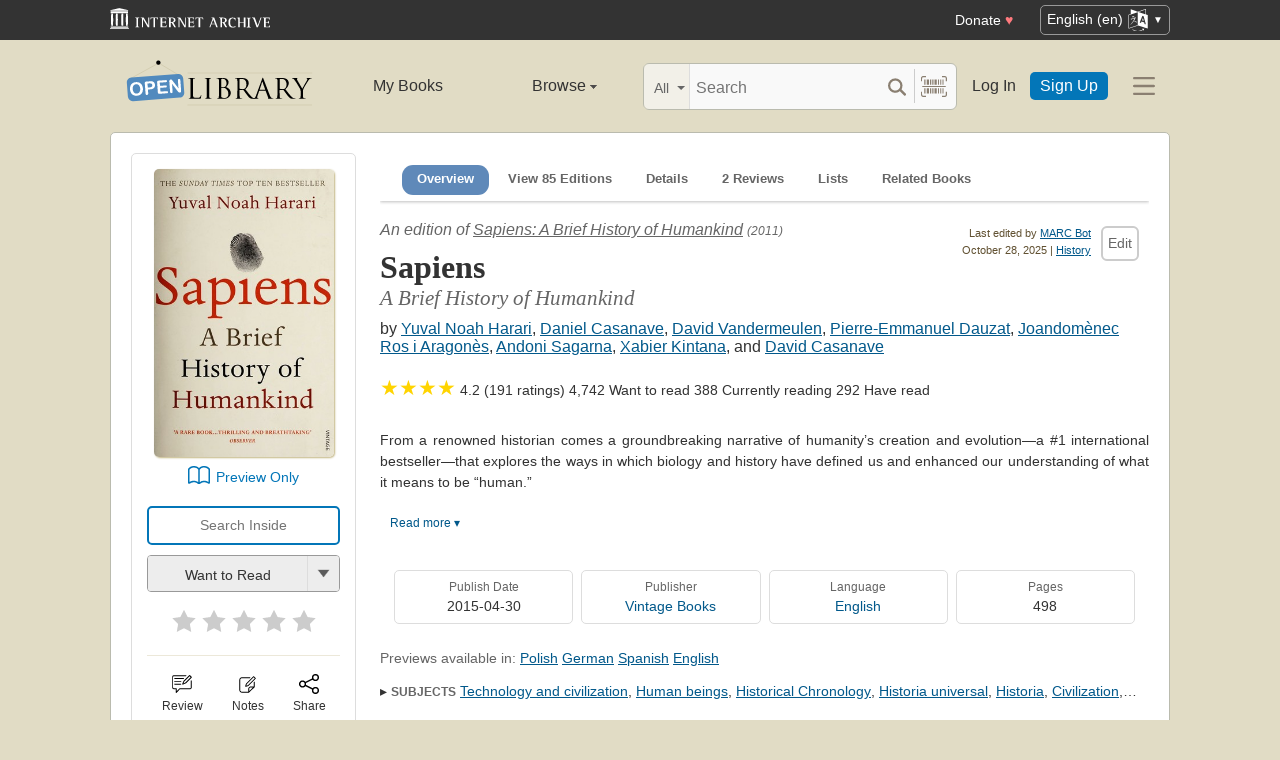

--- FILE ---
content_type: text/html; charset=utf-8
request_url: https://openlibrary.org/works/OL17075811W/Sapiens
body_size: 20211
content:


<!DOCTYPE html>
<html xmlns="http://www.w3.org/1999/xhtml" lang="en">
<head>
    <meta name="format-detection" content="telephone=no">
    <meta http-equiv="Content-Type" content="text/html; charset=utf-8" />
    <meta name="title" content="" />
    <meta name="keywords" content="free books, books to read, free ebooks, audio books, read books for free, read books online, online library">
    <meta name="viewport" content="width=device-width, initial-scale=1.0">
    <meta name="author" content="OpenLibrary.org" />
    <meta name="creator" content="OpenLibrary.org" />
    <meta name="copyright" content="Original content copyright; 2007-2015" />
    <meta name="distribution" content="Global" />
    <meta name="theme-color" content="#e2dcc5">


    <link rel="canonical" href="https://openlibrary.org/works/OL17075811W/Sapiens" />
    <link rel="preconnect" href="https://athena.archive.org">

    <link rel="search" type="application/opensearchdescription+xml" title="Open Library" href="/static/opensearch.xml">
    <link rel="manifest" href="/static/manifest.json">

    <link href="/static/images/openlibrary-128x128.png" rel="apple-touch-icon" />
    <link href="/static/images/openlibrary-152x152.png" rel="apple-touch-icon" sizes="152x152" />
    <link href="/static/images/openlibrary-167x167.png" rel="apple-touch-icon" sizes="167x167" />
    <link href="/static/images/openlibrary-180x180.png" rel="apple-touch-icon" sizes="180x180" />
    <link href="/static/images/openlibrary-192x192.png" rel="icon" sizes="192x192" />
    <link href="/static/images/openlibrary-128x128.png" rel="icon" sizes="128x128" />
    <link href="/static/build/css/page-book.css?v=a18792964b2b4ef2c361d00e095fa101" rel="stylesheet" type="text/css" />

    <noscript>
      <style>
        /* Don't hide content with clamp if no js to show more/less */
        .clamp {
          -webkit-line-clamp: unset !important;
        }

        /* Don't show read-more sections collapsed */
        .read-more__content {
          max-height: unset !important;
        }
        /* Don't show read-more toggle buttons */
        .read-more__toggle {
          display: none !important;
        }

        /* @width-breakpoint-tablet media query: */
        @media only screen and (min-width: 768px) {
          /* Sticky navbar to top of screen if compact title cannot be stickied */
          .work-menu {
            top: 0 !important;
          }
        }
      </style>
    </noscript>
 <script>

/* @licstart  The following is the entire license notice for the
 * JavaScript code in this page.
 *
 * This program is free software: you can redistribute it and/or modify
 * it under the terms of the GNU Affero General Public License as published by
 * the Free Software Foundation, either version 3 of the License, or
 * (at your option) any later version.
 *
 * This program is distributed in the hope that it will be useful,
 * but WITHOUT ANY WARRANTY; without even the implied warranty of
 * MERCHANTABILITY or FITNESS FOR A PARTICULAR PURPOSE.  See the
 * GNU Affero General Public License for more details.
 *
 * You should have received a copy of the GNU Affero General Public License
 * along with this program.  If not, see <http://www.gnu.org/licenses/>.
 *
 * @licend  The above is the entire license notice
 * for the JavaScript code in this page.
 */

  </script>
    <meta name="google-site-verification" content="KrqcZD4l5BLNVyjzSi2sjZBiwgmkJ1W7n6w7ThD7A74" />
    <meta name="google-site-verification" content="vtXGm8q3UgP-f6qXTvQBo85uh3nmIYIotVqqdJDpyz4" />
    <!-- Drini, Google Search Console -->
    <meta name="google-site-verification" content="XYOJ9Uj0MBr6wk7kj1IkttXrqY-bbRstFMADTfEt354" />
    <!-- Drini, Bing Webmaster Tools -->
    <meta name="msvalidate.01" content="8BEBECBEF537077737975A49D55B857D" />







    <meta name="description" content="Sapiens by Yuval Noah Harari, Daniel Casanave, David Vandermeulen, Pierre-Emmanuel Dauzat, Joandomènec Ros i Aragonès, Andoni Sagarna, Xabier Kintana, David Casanave, unknown edition, " />
    <title>Sapiens by Yuval Noah Harari | Open Library</title>

    <meta property="og:title" content="Sapiens by Yuval Noah Harari | Open Library" />
    <meta property="og:type" content="books.book" />
    <meta property="og:image" content="https://covers.openlibrary.org/b/id/15094106-L.jpg" />
    <meta property="og:url" content="https://openlibrary.org/works/OL17075811W/Sapiens" />
    <meta property="og:site_name" content="Open Library" />
    <meta property="og:description" content="Sapiens by Yuval Noah Harari, Daniel Casanave, David Vandermeulen, Pierre-Emmanuel Dauzat, Joandomènec Ros i Aragonès, Andoni Sagarna, Xabier Kintana, David Casanave, unknown edition, " />
    <link rel="preload" as="image" href="//covers.openlibrary.org/b/id/15094106-M.jpg" imagesrcset="//covers.openlibrary.org/b/id/15094106-L.jpg 2x" />
</head>




<body class="" >
  <script>
      // Provide a signal that JS will load
      document.body.className += ' client-js';
  </script>
  <span id="top"></span>
  <div id="offline-info">It looks like you&#39;re offline.</div>
  
  
  





<div id="donato"></div>
<script src="/cdn/archive.org/donate.js" data-platform="ol"></script>



<div id="topNotice">
  <div class="page-banner page-banner-black page-banner-center">
    <div class="iaBar">
        <a class="iaLogo" href="https://archive.org"><img alt="Internet Archive logo" src="/static/images/ia-logo.svg" width="160"></a>
        
        <a class="ghost-btn iabar-mobile" href="https://archive.org/donate/?platform=ol&origin=olwww-TopNavDonateButton" data-ol-link-track="IABar|DonateButton">Donate <span class="heart" aria-hidden="true">♥</span></a>
        <div class="language-component header-dropdown iabar-mobile">
        <details>
          <summary>
            <span>English (en)</span>
            <img class="translate-icon" src="/static/images/language-icon.svg" title="Change Website Language" alt="Change Website Language"/>
          </summary>
          <div class="language-dropdown-component">
            
<ul class="locale-options dropdown-menu">
  <li><a href="#" lang="cs" data-lang-id="cs" title="Czech">Čeština (cs)</a></li> 
  <li><a href="#" lang="de" data-lang-id="de" title="German">Deutsch (de)</a></li> 
  <li><a href="#" lang="en" data-lang-id="en" title="English">English (en)</a></li> 
  <li><a href="#" lang="es" data-lang-id="es" title="Spanish">Español (es)</a></li> 
  <li><a href="#" lang="fr" data-lang-id="fr" title="French">Français (fr)</a></li> 
  <li><a href="#" lang="hi" data-lang-id="hi" title="Hindi">हिंदी (hi)</a></li> 
  <li><a href="#" lang="hr" data-lang-id="hr" title="Croatian">Hrvatski (hr)</a></li> 
  <li><a href="#" lang="it" data-lang-id="it" title="Italian">Italiano (it)</a></li> 
  <li><a href="#" lang="pt" data-lang-id="pt" title="Portuguese">Português (pt)</a></li> 
  <li><a href="#" lang="ro" data-lang-id="ro" title="Romanian">Română (ro)</a></li> 
  <li><a href="#" lang="sc" data-lang-id="sc" title="Sardinian">Sardu (sc)</a></li> 
  <li><a href="#" lang="te" data-lang-id="te" title="Telugu">తెలుగు (te)</a></li> 
  <li><a href="#" lang="uk" data-lang-id="uk" title="Ukrainian">Українська (uk)</a></li> 
  <li><a href="#" lang="zh" data-lang-id="zh" title="Chinese">中文 (zh)</a></li> 
</ul>

          </div>
        </details>
      </div>
    </div>
  </div>
</div>

  <header id="header-bar" class="header-bar">



  <div class="logo-component">
    <a href="/" title="The Internet Archive&#39;s Open Library: One page for every book">
      <div class="logo-txt">
        <img class="logo-icon" src="/static/images/openlibrary-logo-tighter.svg"
          width="189" height="47"
          alt="Open Library logo"/>
      </div>
    </a>
  </div>


  <ul class="navigation-component">
    <li>












<div class="mybooks-component header-dropdown">
  <a href="/account/books" data-ol-link-track=MainNav|MyBooks>My Books</a>
</div>
</li>
    <li>












<div class="browse-component header-dropdown">
  <details>
    <summary >
      Browse
      <span class="shift">Menu</span>
      
      <img class="down-arrow" aria-hidden="true" src="/static/images/down-arrow.png" alt="" role="presentation" width="7" height="4">
    </summary>
    <div
    class="browse-dropdown-component navigation-dropdown-component"
    >
      <ul class="dropdown-menu browse-dropdown-menu">
        <li>
        <a href="/subjects" data-ol-link-track=MainNav|Subjects>
          Subjects
        </a>
        </li>
        <li>
        <a href="/trending" data-ol-link-track=MainNav|Trending>
          Trending
        </a>
        </li>
        <li>
        <a href="/explore" data-ol-link-track=MainNav|Explore>
          Library Explorer
        </a>
        </li>
        <li>
        <a href="/lists" data-ol-link-track=MainNav|Lists>
          Lists
        </a>
        </li>
        <li>
        <a href="/collections" data-ol-link-track=MainNav|Collections>
          Collections
        </a>
        </li>
        <li>
        <a href="/k-12" data-ol-link-track=MainNav|K12Library>
          K-12 Student Library
        </a>
        </li>
        <li>
        <a href="/booktalks" data-ol-link-track=MainNav|BookTalks>
          Book Talks
        </a>
        </li>
        <li>
        <a href="/random" data-ol-link-track=MainNav|RandomBook>
          Random Book
        </a>
        </li>
        <li>
        <a href="/advancedsearch" data-ol-link-track=MainNav|AdvancedSearch>
          Advanced Search
        </a>
        </li>
      </ul>
    </div>
  </details>
</div>
</li>
  </ul>

  <div class="search-component">
    <div class="search-bar-component">
      <div class="search-bar">
        <div class="search-facet">
          <label class="search-facet-selector">
            <span aria-hidden="true" class="search-facet-value">All</span>
            <select aria-label="Search by">
              <option value="all">All</option>
              <option value="title">Title</option>
              <option value="author">Author</option>
              <option value="text">Text</option>
              <option value="subject">Subject</option>
              <option value="lists">Lists</option>
              <option value="advanced">Advanced</option>
            </select>
          </label>
        </div>
        <form class="search-bar-input" action="/search" method="get" role="search">
          <input type="text" name="q" placeholder="Search" aria-label="Search" autocomplete="off">
          <input name="mode" type="checkbox" aria-hidden="true" aria-label="Search checkbox" checked="checked" value="" id="ftokenstop" class="hidden instantsearch-mode">
          <input type="submit" value="" class="search-bar-submit" aria-label="Search submit">
          <div class="vertical-separator"></div>
          <a
            id="barcode_scanner_link"
            class="search-by-barcode-submit"
            aria-label="Search by barcode"
            title="Search by barcode"
            href="/barcodescanner?returnTo=/isbn/$$$"
          >
          </a>
        </form>
      </div>
      <div class="search-dropdown">
        <ul class="search-results">
        </ul>
      </div>
    </div>
  </div>

  <ul class="auth-component">
    <li class="hide-me">
      <a class="btn"
         href="/account/login">Log In</a></li>
    <li><a class="btn primary" href="/account/create">Sign Up</a></li>
  </ul>
  
  












<div class="hamburger-component header-dropdown">
  <details>
    <summary data-ol-link-track="HeaderBar|Hamburger">
      <img class="hamburger__icon" src="/static/images/hamburger-icon.svg" alt="additional options menu"/>
      <img class="down-arrow" aria-hidden="true" src="/static/images/down-arrow.png" alt="" role="presentation" width="7" height="4">
    </summary>
    <div class="mask-menu"></div>
    <div
    class="app-drawer"
    >
      <ul class="dropdown-menu hamburger-dropdown-menu">
        <li class="subsection">
          My Open Library
        </li>
        <li class="login-links">
          <a class="login-links__secondary" href="/account/login">Log In</a>
          <a class="login-links__primary" href="/account/create">Sign Up</a>
        </li>
        <li class="subsection">
          Browse
        </li>
        <li>
        <a href="/subjects" data-ol-link-track=Hamburger|Subjects>
          Subjects
        </a>
        </li>
        <li>
        <a href="/trending" data-ol-link-track=Hamburger|Trending>
          Trending
        </a>
        </li>
        <li>
        <a href="/explore" data-ol-link-track=Hamburger|Explore>
          Library Explorer
        </a>
        </li>
        <li>
        <a href="/lists" data-ol-link-track=Hamburger|Lists>
          Lists
        </a>
        </li>
        <li>
        <a href="/collections" data-ol-link-track=Hamburger|Collections>
          Collections
        </a>
        </li>
        <li>
        <a href="/k-12" data-ol-link-track=Hamburger|K12Library>
          K-12 Student Library
        </a>
        </li>
        <li>
        <a href="/booktalks" data-ol-link-track=Hamburger|BookTalks>
          Book Talks
        </a>
        </li>
        <li>
        <a href="/random" data-ol-link-track=Hamburger|RandomBook>
          Random Book
        </a>
        </li>
        <li>
        <a href="/advancedsearch" data-ol-link-track=Hamburger|AdvancedSearch>
          Advanced Search
        </a>
        </li>
        <li class="subsection">
          Contribute
        </li>
        <li>
        <a href="/books/add" data-ol-link-track=Hamburger|AddBook>
          Add a Book
        </a>
        </li>
        <li>
        <a href="/recentchanges" data-ol-link-track=Hamburger|RecentEdits>
          Recent Community Edits
        </a>
        </li>
        <li class="subsection">
          Resources
        </li>
        <li>
        <a href="/help" data-ol-link-track=Hamburger|Help>
          Help &amp; Support
        </a>
        </li>
        <li>
        <a href="/developers" data-ol-link-track=Hamburger|DevelopersHelp>
          Developer Center
        </a>
        </li>
        <li>
        <a href="/librarians" data-ol-link-track=Hamburger|LibrariansHelp>
          Librarians Portal
        </a>
        </li>
      </ul>
    </div>
  </details>
</div>


</header>
<header class="header-bar mobile">
  <ul class="navigation-component mobile">
    <li>












<div class="mybooks-component header-dropdown">
  <a href="/account/books" data-ol-link-track=MainNav|MyBooks>My Books</a>
</div>
</li>
    <li>












<div class="browse-component header-dropdown">
  <details>
    <summary >
      Browse
      <span class="shift">Menu</span>
      
      <img class="down-arrow" aria-hidden="true" src="/static/images/down-arrow.png" alt="" role="presentation" width="7" height="4">
    </summary>
    <div
    class="browse-dropdown-component navigation-dropdown-component"
    >
      <ul class="dropdown-menu browse-dropdown-menu">
        <li>
        <a href="/subjects" data-ol-link-track=MainNav|Subjects>
          Subjects
        </a>
        </li>
        <li>
        <a href="/trending" data-ol-link-track=MainNav|Trending>
          Trending
        </a>
        </li>
        <li>
        <a href="/explore" data-ol-link-track=MainNav|Explore>
          Library Explorer
        </a>
        </li>
        <li>
        <a href="/lists" data-ol-link-track=MainNav|Lists>
          Lists
        </a>
        </li>
        <li>
        <a href="/collections" data-ol-link-track=MainNav|Collections>
          Collections
        </a>
        </li>
        <li>
        <a href="/k-12" data-ol-link-track=MainNav|K12Library>
          K-12 Student Library
        </a>
        </li>
        <li>
        <a href="/booktalks" data-ol-link-track=MainNav|BookTalks>
          Book Talks
        </a>
        </li>
        <li>
        <a href="/random" data-ol-link-track=MainNav|RandomBook>
          Random Book
        </a>
        </li>
        <li>
        <a href="/advancedsearch" data-ol-link-track=MainNav|AdvancedSearch>
          Advanced Search
        </a>
        </li>
      </ul>
    </div>
  </details>
</div>
</li>
  </ul>
</header>

  
  <main id="test-body-mobile">
    
    <div class="flash-messages">
    </div>
    
    
    
    
































<!-- Open graph tags handle card for both twitter and facebook -->






















<div id="contentBody" role="main" itemscope itemtype="https://schema.org/Book">
  <div class="workDetails">
    <link itemprop="exampleOfWork" href="/works/OL17075811W">
    
    <!-- (mobile only) -->
    

<span class="nav-bar-wrapper sticky mobile-only">
  <button class="nav-arrow-left" title="Go to previous section">
    <img src="/static/images/nav-arrow.svg" alt="">
  </button>
  <ul class="nav-bar work-menu">
    <li class="selected">
      <a href="#overview-mobile" data-ol-link-track="BookPageNav|Overview">Overview</a>
    </li>
    <li>
      <a href="#editions-list" data-ol-link-track="BookPageNav|EditionTable">
        View 85 Editions
      </a>
    </li>
    <li>
      <a href="#details" data-ol-link-track="BookPageNav|Details">Details</a>
    </li>
    <li>
      <a href="#reader-observations" data-ol-link-track="BookPageNav|Reviews">
        2 Reviews
      </a>
    </li>
    <li>
      <a href="#lists-section" data-ol-link-track="BookPageNav|Lists">Lists</a>
    </li>
    <li>
      <a href="#related-work-carousel" data-ol-link-track="BookPageNav|RelatedBooks">Related Books</a>
    </li>
  </ul>
  <button class="nav-arrow-right" title="Go to next section">
    <img src="/static/images/nav-arrow.svg" alt="">
  </button>
</span>

    <a id="overview-mobile" name="overview-mobile" class="section-anchor section-anchor--no-height"></a>
    
<div class="work-title-and-author mobile">
  <span>
    <div class="work-line">
        An edition of <a href="/works/OL17075811W?edition=isbn_9780099590088">Sapiens: A Brief History of Humankind</a>
        <span class="first-published-date" title="First published in 2011">
          (2011)
        </span>
    </div>
    <h1 class="work-title" itemprop="name">Sapiens</h1>

    <h2 class="work-subtitle">
      A Brief History of Humankind
    </h2>
    <h2 class="edition-byline">
      
by <a href="/authors/OL3778242A/Yuval_Noah_Harari" itemprop="author">Yuval Noah Harari</a>, <a href="/authors/OL3145199A/Daniel_Casanave" itemprop="author">Daniel Casanave</a>, <a href="/authors/OL8598815A/David_Vandermeulen" itemprop="author">David Vandermeulen</a>, <a href="/authors/OL44592A/Pierre-Emmanuel_Dauzat" itemprop="author">Pierre-Emmanuel Dauzat</a>, <a href="/authors/OL12531684A/Joandomènec_Ros_i_Aragonès" itemprop="author">Joandomènec Ros i Aragonès</a>, <a href="/authors/OL1794986A/Andoni_Sagarna" itemprop="author">Andoni Sagarna</a>, <a href="/authors/OL627273A/Xabier_Kintana" itemprop="author">Xabier Kintana</a>, and <a href="/authors/OL9576377A/David_Casanave" itemprop="author">David Casanave</a>

    </h2>
    

<ul class="readers-stats  " itemprop="aggregateRating" itemscope itemtype="https://schema.org/AggregateRating">
  <meta itemprop="ratingValue" content="4.20"/>
  <meta itemprop="ratingCount" content="191"/>
  <li class="avg-ratings" onclick="location.href='#starRatingSection';" data-ol-link-track="StarRating|StatsComponentClick">
    

  <span class="star star--small">★</span><span class="star star--small">★</span><span class="star star--small">★</span><span class="star star--small">★</span>
  <span itemprop="ratingValue">4.2 (191 ratings)</span>

  </li>
  <li class="reading-log-stat"><span class="readers-stats__stat">4,742</span> <span class="readers-stats__label">Want to read</span></li>
  <li class="reading-log-stat"><span class="readers-stats__stat">388</span> <span class="readers-stats__label">Currently reading</span></li>
  <li class="reading-log-stat"><span class="readers-stats__stat">292</span> <span class="readers-stats__label">Have read</span></li>
</ul>

  </span>

  
  





<div class="">
  
<a href="javascript:;" class="share-modal-link icon-link" data-ol-link-track=ModalLinkClick|ShareIcon>
  <img class="icon-link__image" src="/static/images/icons/share.svg" alt="">
  <div class="icon-link__text">Share</div>
</a>




  <div class="hidden">
    <div id="social-modal-content" class="floaterAdd">
      <div class="content">
        <div class="floaterHead right-justify">
          <a class="dialog--close">&times;<span class="shift">Close</span></a>
        </div>
        <div class="shareLinks cta-section">
          <ul class="shareLinks-list">
              <li>
                <a href="https://www.facebook.com/sharer/sharer.php?u=https%3A%2F%2Fopenlibrary.org%2Fworks%2FOL17075811W%2FSapiens" class="sansserif large" target="_blank"
                  data-ol-link-track="Share|Facebook">
                  <img
                    title="Share on Facebook"
                    alt="Facebook" class="share-link"
                    src="/static/images/facebook.svg?v=2221df78e6776d3671b56fbed6732cd7"
                    loading="lazy"
                  >
                </a>
                <div class="share-source">Facebook</div>
              </li>
              
              <li>
                <a href="https://twitter.com/intent/tweet?url=https%3A%2F%2Fopenlibrary.org%2Fworks%2FOL17075811W%2FSapiens&amp;via=openlibrary&amp;text=Check+this+out%3A+Sapiens+by+Yuval+Noah+Harari" class="sansserif large" target="_blank"
                  data-ol-link-track="Share|Twitter">
                  <img
                    title="Share on Twitter"
                    alt="Twitter" class="share-link"
                    src="/static/images/twitter.svg?v=ec50fd8c4aa8205ba33750f580e76a5b"
                    loading="lazy"
                  >
                </a>
                <div class="share-source">Twitter</div>
              </li>
              
              <li>
                <a href="https://pinterest.com/pin/create/link/?url=https%3A%2F%2Fopenlibrary.org%2Fworks%2FOL17075811W%2FSapiens&amp;description=Check+this+out%3A+Sapiens+by+Yuval+Noah+Harari" class="sansserif large" target="_blank"
                  data-ol-link-track="Share|Pinterest">
                  <img
                    title="Share on Pinterest"
                    alt="Pinterest" class="share-link"
                    src="/static/images/pinterest.svg?v=df62fe57a8c7caabbcc722e7b59b7367"
                    loading="lazy"
                  >
                </a>
                <div class="share-source">Pinterest</div>
              </li>
              
            <li>
              
              <a class="embed-work-btn" title="Embed this book in your website" data-ol-link-track="Share|Embed"
                onclick="prompt('Copy embed code to clipboard:', '&lt;iframe frameborder=&quot;0&quot; width=&quot;165&quot; height=&quot;400&quot; src=&quot;//openlibrary.org/works/OL17075811W/Sapiens/widget&quot;&gt;&lt;/iframe&gt;');">
                <img
                  alt="Embed icon"
                  class="share-link"
                  src="/static/images/embed.png?v=3cfbbb4731c6f5c37e543bc98579f357"
                  loading="lazy"
                >
              </a>
              <div class="share-source">Embed</div>
            </li>
            
            <li>
              <a class="copy-url-btn" title="Copy url to clipboard" data-ol-link-track="Share|CopyURL">
                  <img
                      alt="Copy URL icon"
                      class="share-link"
                      src="/static/images/copy_url.png?v=ee1e83c926d101bcf002dbfd4801f7e2"
                      loading="lazy"
                  >
              </a>
              <div class="share-source">Copy URL</div>
            </li>

            <li>
              <a href="/qrcode?path=/works/OL17075811W/Sapiens" target="_blank" class="qr-code-btn" title="Open QR code" data-ol-link-track="Share|QRCode">
                  <img
                      alt="QR code icon"
                      class="share-link"
                      src="/static/images/qr_code.png?v=171b6f30f4749df7e536e368d400a743"
                      loading="lazy"
                  >
              </a>
              <div class="share-source">QR Code</div>
            </li>

          </ul>
        </div>
      </div>
    </div>
  </div>
</div>

</div>

    <div class="editionCover">
      

<div class="Tools">
  <div id="read">
    <div class="panel">
      <div class="btn-notice read-options" id="read-options">

        <div class="illustration edition-cover">
          




<div class="coverMagic cover-animation">
    <div class="SRPCover bookCover" style="display: block;">
        <a
            href="//covers.openlibrary.org/b/id/15094106-L.jpg"
            aria-controls="seeImage"
            class="coverLook dialog--open"
            title="Pull up a bigger book cover"
        >

            <img
                itemprop="image"
                src="//covers.openlibrary.org/b/id/15094106-M.jpg"
                srcset="//covers.openlibrary.org/b/id/15094106-L.jpg 2x"
                class="cover"
                style="aspect-ratio: 0.6246385193753615"
                alt="Cover of: Sapiens by Yuval Noah Harari, Daniel Casanave, David Vandermeulen, Pierre-Emmanuel Dauzat, Joandomènec Ros i Aragonès, Andoni Sagarna, Xabier Kintana, David Casanave"
            >
        </a>
    </div>
    <div class="SRPCoverBlank" style="display: none;">
        <div class="innerBorder">
            <div class="BookTitle">
Sapiens 

                <div class="Author">
Yuval Noah Harari, Daniel Casa ...
</div>
            </div>
        </div>
    </div>
</div>

<div class="hidden">
    <div class="coverFloat" id="seeImage">
        <div class="coverFloatHead">
            <h2>
Sapiens 
</h2>
            <a class="dialog--close">&times;<span class="shift">Close</span></a>
        </div>
        <a class="dialog--close"><img src="//covers.openlibrary.org/b/id/15094106-L.jpg" class="cover" alt="Sapiens by Yuval Noah Harari, Daniel Casanave, David Vandermeulen, Pierre-Emmanuel Dauzat, Joandomènec Ros i Aragonès, Andoni Sagarna, Xabier Kintana, David Casanave"/></a>
    </div>
</div>

          
          
        </div>



        
        
        





















  <div class="cta-button-group">
    <a class="cta-btn cta-btn--preview"
      data-iframe-src="https://archive.org/details/isbn_9780099590088?view=theater&wrapper=false"
       data-iframe-link="https://archive.org/details/isbn_9780099590088"
      data-ol-link-track="CTAClick|Preview"

 href="#bookPreview">Preview Only</a>
  </div>

<div class="hidden">
  <div id="bookPreview">
    <div class="book-preview">
      <div class="floaterHead">
        <h2>Preview Book</h2>
        <a class="dialog--close" data-key="book_preview">&times;<span class="shift">Close</span></a>
      </div>
      <div>
        <iframe style="width:100%; height:515px"></iframe>
        <p class="learn-more">
          <a data-key="book_preview_learn_more"
           data-ol-link-track="book_preview_learn_more">
          </a>
        </p>
      </div>
    </div>
  </div>
</div>

  <form action="/borrow/ia/isbn_9780099590088">
    <input class="cta-btn cta-btn--shell" type="text" name="q"
           data-ol-link-track="CTAClick|ReadSearchInside"
           placeholder="Search Inside">
  </form>




<div class="lists-widget-container">



<input type="hidden" name="list-i18n-strings" value="{&quot;cover_of&quot;: &quot;Cover of: &quot;, &quot;see_this_list&quot;: &quot;See this list&quot;, &quot;remove_from_list&quot;: &quot;Remove from your list?&quot;, &quot;from&quot;: &quot;from&quot;, &quot;you&quot;: &quot;You&quot;}">












<div class="generic-dropper-wrapper my-books-dropper generic-dropper--disabled"  data-work-key=/works/OL17075811W >
  <div class="generic-dropper">
    <div class="generic-dropper__actions">
      <div class="generic-dropper__primary">
        
<form class="reading-log primary-action" method="POST" action="/works/OL17075811W/bookshelves.json">
  

  <input type="hidden" name="action" value="add"/>
  <input type="hidden" name="bookshelf_id" value="1"/>
  <input type="hidden" name="work_id" value="/works/OL17075811W"/>
  <input type="hidden" name="edition_id" value="/books/OL26234146M"/>
  <button class="book-progress-btn primary-action unactivated" type="submit">
    <span class="activated-check hidden">✓</span>
    <span class="btn-text">Want to Read</span>
  </button>
</form>



      </div>
      <a class="generic-dropper__dropclick" href="javascript:;">
        <div class="arrow"></div>
      </a>
    </div>
    <div class="generic-dropper__dropdown">
      


<div class="read-statuses">
  <form class="reading-log" method="POST" action="/works/OL17075811W/bookshelves.json">
    <input type="hidden" name="action" value="remove"/>
    <input type="hidden" name="bookshelf_id" value="-1"/>
    <input type="hidden" name="default-key" value="/books/OL26234146M" />
    <input type="hidden" name="edition_id" value="/books/OL26234146M"/>
    <input type="hidden" name="work_id" value="/works/OL17075811W"/>
    <button class="remove-from-list hidden" type="submit">Remove From Shelf</button>
  </form>

  <form class="reading-log" method="POST" action="/works/OL17075811W/bookshelves.json">
    <input type="hidden" name="action" value="add"/>
    <input type="hidden" name="bookshelf_id" value="1"/>
    <input type="hidden" name="edition_id" value="/books/OL26234146M"/>
    <button class="nostyle-btn hidden" type="submit">Want to Read</button>
  </form>

  <form class="reading-log" method="POST" action="/works/OL17075811W/bookshelves.json">
    <input type="hidden" name="action" value="add"/>
    <input type="hidden" name="bookshelf_id" value="2"/>
    <input type="hidden" name="edition_id" value="/books/OL26234146M"/>
    <button class="nostyle-btn " type="submit">Currently Reading</button>
  </form>

  <form class="reading-log" method="POST" action="/works/OL17075811W/bookshelves.json">
    <input type="hidden" name="action" value="add"/>
    <input type="hidden" name="bookshelf_id" value="3"/>
    <input type="hidden" name="edition_id" value="/books/OL26234146M"/>
    <button class="nostyle-btn " type="submit">Already Read</button>
  </form>
</div>





<div class="reading-lists">
  <p class="reading-list-title">My Reading Lists:</p>
  <div class="my-lists" data-seed-key="/books/OL26234146M" data-work-key="/works/OL17075811W" data-user-key="">
  </div>
  <p class="create checkboxes">
    <label>
      <input type="checkbox" class="work-checkbox"/>
      <span>Use this Work</span>
    </label>
  </p>
  <a href="javascript:;" class="create create-new-list" aria-controls="addList">Create a new list</a>
</div>



<div class="hidden">
  <div class="floaterAdd" id="addList">
    <div class="floaterHead">
      <h2>Create a new list</h2>
      <a class="dialog--close">&times;<span class="shift">Close</span></a>
    </div>
    <form method="post" class="floatform" name="new-list" id="create-list-form">
      <div class="formElement">
        <div class="label">
          <label for="list_label">Name:</label>
        </div>
        <div class="input">
          <input type="text" name="list_label" id="list_label" class="text required" value="" required/>
        </div>
      </div>
      <div class="formElement">
        <div class="label">
          <label for="list_desc">Description:</label>
        </div>
        <div class="input">
          <textarea name="list_desc" id="list_desc" rows="5" cols="30"></textarea>
        </div>
      </div>
      <div class="formElement">
        <div class="input">
          <button id="create-list-button" type="submit" class="larger">Create new list</button>
          &nbsp; &nbsp;
          <a class="small dialog--close plain red">Cancel</a>
        </div>
      </div>
    </form>
  </div>
</div>





    </div>
  </div>
</div>






<form class="star-rating-form desktop" id="ratingsForm" method="POST" action="/works/OL17075811W/ratings.json"
      property="reviewRating" typeof="Rating" vocab="http://schema.org/" data-work-key="/works/OL17075811W">
  <meta property="worstRating" content="1"/>
  <meta property="bestRating" content="5"/>
  <input type="hidden" value="/books/OL26234146M" name="edition_id"/>
  <input type="hidden" value="true" name="redir"/>
  <div class="review" id="starRatingSection">
    <div class="stars" data-ol-link-track="StarRating|BookRated">
      <input type="submit" value="1" name="rating"
        class="star-1"
        id="star-1" />
      <label class="star star-1 "
        property="worstRating"
        for="star-1">1</label>
      <input type="submit" value="2" name="rating"
        class="star-2"
        id="star-2" />
      <label class="star star-2 "
        for="star-2">2</label>
      <input type="submit" value="3" name="rating"
        class="star-3"
        id="star-3" />
      <label class="star star-3 "
        for="star-3">3</label>
      <input type="submit" value="4" name="rating"
        class="star-4"
        id="star-4" />
      <label class="star star-4 "
        for="star-4">4</label>
      <input type="submit" value="5" name="rating"
        class="star-5"
        id="star-5" />
      <label class="star star-5 "
        property="bestRating"
        for="star-5">5</label>
      
      <span></span>
    </div>
  </div>
  <!-- <span class="star-rating__not-rated">Rate</span> -->
  <button type="submit" class="star-messaging hidden">Clear my rating</button>
</form>


</div>




        <hr>

        
<div class="modal-links desktop">
  








<div class="">
  

<a href="/account/login?redirect=/works/OL17075811W/Sapiens" class="observations-modal-link--redirect icon-link" data-ol-link-track=ModalLinkClick|ReviewIcon>
  <img class="icon-link__image" src="/static/images/icons/reviews.svg" alt="">
  <div class="icon-link__text">Review</div>
</a>



</div>

  
  








<div class="">
  

<a href="/account/login?redirect=/works/OL17075811W/Sapiens" class="notes-modal-link--redirect icon-link" data-ol-link-track=ModalLinkClick|NoteIcon>
  <img class="icon-link__image" src="/static/images/icons/notes.svg" alt="">
  <div class="icon-link__text">Notes</div>
</a>



  <div class="hidden">
    <div id="sidebar-notes-metadata-form" class="floaterAdd metadata-form" data-context="{&quot;id&quot;: &quot;sidebar-notes&quot;}">
      <div class="floaterHead">
        <h2>My Book Notes</h2>
        <a class="dialog--close">&times;<span class="shift">Close</span></a>
      </div>
      <form class="book-notes-form" method="POST" action="/works/OL17075811W/notes.json">
        <p>My private notes about this edition:</p>
        <div>
          <textarea class="notes-modal-textarea" name="notes" rows="10"></textarea>
        </div>
        <input type="hidden" name="work_id" value="OL17075811W" />
        <input type="hidden" name="edition_id" value="OL26234146M" />
        <div class="note-form-buttons">
          <button class="delete-note-button cta-btn cta-btn--delete hidden" type="button">Delete Note</button>
          <button class="update-note-button cta-btn cta-btn--shell">Save Note</button>
        </div>
      </form>
    </div>
  </div>
</div>

  
  





<div class="share-modal-wrapper">
  <a href="javascript:;" class="share-modal-link icon-link" data-ol-link-track=ModalLinkClick|ShareIcon>
  <img class="icon-link__image" src="/static/images/icons/share.svg" alt="">
  <div class="icon-link__text">Share</div>
</a>



  <div class="hidden">
    <div id="social-modal-content" class="floaterAdd">
      <div class="content">
        <div class="floaterHead right-justify">
          <a class="dialog--close">&times;<span class="shift">Close</span></a>
        </div>
        <div class="shareLinks cta-section">
          <ul class="shareLinks-list">
              <li>
                <a href="https://www.facebook.com/sharer/sharer.php?u=https%3A%2F%2Fopenlibrary.org%2Fworks%2FOL17075811W%2FSapiens" class="sansserif large" target="_blank"
                  data-ol-link-track="Share|Facebook">
                  <img
                    title="Share on Facebook"
                    alt="Facebook" class="share-link"
                    src="/static/images/facebook.svg?v=2221df78e6776d3671b56fbed6732cd7"
                    loading="lazy"
                  >
                </a>
                <div class="share-source">Facebook</div>
              </li>
              
              <li>
                <a href="https://twitter.com/intent/tweet?url=https%3A%2F%2Fopenlibrary.org%2Fworks%2FOL17075811W%2FSapiens&amp;via=openlibrary&amp;text=Check+this+out%3A+Sapiens+by+Yuval+Noah+Harari" class="sansserif large" target="_blank"
                  data-ol-link-track="Share|Twitter">
                  <img
                    title="Share on Twitter"
                    alt="Twitter" class="share-link"
                    src="/static/images/twitter.svg?v=ec50fd8c4aa8205ba33750f580e76a5b"
                    loading="lazy"
                  >
                </a>
                <div class="share-source">Twitter</div>
              </li>
              
              <li>
                <a href="https://pinterest.com/pin/create/link/?url=https%3A%2F%2Fopenlibrary.org%2Fworks%2FOL17075811W%2FSapiens&amp;description=Check+this+out%3A+Sapiens+by+Yuval+Noah+Harari" class="sansserif large" target="_blank"
                  data-ol-link-track="Share|Pinterest">
                  <img
                    title="Share on Pinterest"
                    alt="Pinterest" class="share-link"
                    src="/static/images/pinterest.svg?v=df62fe57a8c7caabbcc722e7b59b7367"
                    loading="lazy"
                  >
                </a>
                <div class="share-source">Pinterest</div>
              </li>
              
            <li>
              
              <a class="embed-work-btn" title="Embed this book in your website" data-ol-link-track="Share|Embed"
                onclick="prompt('Copy embed code to clipboard:', '&lt;iframe frameborder=&quot;0&quot; width=&quot;165&quot; height=&quot;400&quot; src=&quot;//openlibrary.orghttps://openlibrary.org/books/OL26234146M/widget&quot;&gt;&lt;/iframe&gt;');">
                <img
                  alt="Embed icon"
                  class="share-link"
                  src="/static/images/embed.png?v=3cfbbb4731c6f5c37e543bc98579f357"
                  loading="lazy"
                >
              </a>
              <div class="share-source">Embed</div>
            </li>
            
            <li>
              <a class="copy-url-btn" title="Copy url to clipboard" data-ol-link-track="Share|CopyURL">
                  <img
                      alt="Copy URL icon"
                      class="share-link"
                      src="/static/images/copy_url.png?v=ee1e83c926d101bcf002dbfd4801f7e2"
                      loading="lazy"
                  >
              </a>
              <div class="share-source">Copy URL</div>
            </li>

            <li>
              <a href="/qrcode?path=/works/OL17075811W/Sapiens" target="_blank" class="qr-code-btn" title="Open QR code" data-ol-link-track="Share|QRCode">
                  <img
                      alt="QR code icon"
                      class="share-link"
                      src="/static/images/qr_code.png?v=171b6f30f4749df7e536e368d400a743"
                      loading="lazy"
                  >
              </a>
              <div class="share-source">QR Code</div>
            </li>

          </ul>
        </div>
      </div>
    </div>
  </div>
</div>

</div>


        <div class="readers-stats__wrapper mobile">
          

<ul class="readers-stats  " itemprop="aggregateRating" itemscope itemtype="https://schema.org/AggregateRating">
  <meta itemprop="ratingValue" content="4.20"/>
  <meta itemprop="ratingCount" content="191"/>
  <li class="avg-ratings" onclick="location.href='#starRatingSection';" data-ol-link-track="StarRating|StatsComponentClick">
    

  <span class="star star--small">★</span><span class="star star--small">★</span><span class="star star--small">★</span><span class="star star--small">★</span>
  <span itemprop="ratingValue">4.2 (191 ratings)</span>

  </li>
  <li class="reading-log-stat"><span class="readers-stats__stat">4,742</span> <span class="readers-stats__label">Want to read</span></li>
  <li class="reading-log-stat"><span class="readers-stats__stat">388</span> <span class="readers-stats__label">Currently reading</span></li>
  <li class="reading-log-stat"><span class="readers-stats__stat">292</span> <span class="readers-stats__label">Have read</span></li>
</ul>


          <hr>
          
<div class="modal-links mobile">
  








<div class="">
  

<a href="/account/login?redirect=/works/OL17075811W/Sapiens" class="observations-modal-link--redirect icon-link" data-ol-link-track=ModalLinkClick|ReviewIcon>
  <img class="icon-link__image" src="/static/images/icons/reviews.svg" alt="">
  <div class="icon-link__text">Review</div>
</a>



</div>

  
  

<form class="star-rating-form mobile" id="ratingsForm--mobile" method="POST" action="/works/OL17075811W/ratings.json"
      property="reviewRating" typeof="Rating" vocab="http://schema.org/" data-work-key="/works/OL17075811W">
  <meta property="worstRating" content="1"/>
  <meta property="bestRating" content="5"/>
  <input type="hidden" value="/books/OL26234146M" name="edition_id"/>
  <input type="hidden" value="true" name="redir"/>
  <div class="review" id="starRatingSection--mobile">
    <div class="stars" data-ol-link-track="StarRating|BookRated">
      <input type="submit" value="1" name="rating"
        class="star-1"
        id="star-1--mobile" />
      <label class="star star-1 "
        property="worstRating"
        for="star-1--mobile">1</label>
      <input type="submit" value="2" name="rating"
        class="star-2"
        id="star-2--mobile" />
      <label class="star star-2 "
        for="star-2--mobile">2</label>
      <input type="submit" value="3" name="rating"
        class="star-3"
        id="star-3--mobile" />
      <label class="star star-3 "
        for="star-3--mobile">3</label>
      <input type="submit" value="4" name="rating"
        class="star-4"
        id="star-4--mobile" />
      <label class="star star-4 "
        for="star-4--mobile">4</label>
      <input type="submit" value="5" name="rating"
        class="star-5"
        id="star-5--mobile" />
      <label class="star star-5 "
        property="bestRating"
        for="star-5--mobile">5</label>
      
      <span></span>
    </div>
  </div>
  <!-- <span class="star-rating__not-rated">Rate</span> -->
  <button type="submit" class="star-messaging hidden">Clear my rating</button>
</form>

  
  








<div class="">
  

<a href="/account/login?redirect=/works/OL17075811W/Sapiens" class="notes-modal-link--redirect icon-link" data-ol-link-track=ModalLinkClick|NoteIcon>
  <img class="icon-link__image" src="/static/images/icons/notes.svg" alt="">
  <div class="icon-link__text">Notes</div>
</a>



  <div class="hidden">
    <div id="sidebar-notes-metadata-form" class="floaterAdd metadata-form" data-context="{&quot;id&quot;: &quot;sidebar-notes&quot;}">
      <div class="floaterHead">
        <h2>My Book Notes</h2>
        <a class="dialog--close">&times;<span class="shift">Close</span></a>
      </div>
      <form class="book-notes-form" method="POST" action="/works/OL17075811W/notes.json">
        <p>My private notes about this edition:</p>
        <div>
          <textarea class="notes-modal-textarea" name="notes" rows="10"></textarea>
        </div>
        <input type="hidden" name="work_id" value="OL17075811W" />
        <input type="hidden" name="edition_id" value="OL26234146M" />
        <div class="note-form-buttons">
          <button class="delete-note-button cta-btn cta-btn--delete hidden" type="button">Delete Note</button>
          <button class="update-note-button cta-btn cta-btn--shell">Save Note</button>
        </div>
      </form>
    </div>
  </div>
</div>

  
  





<div class="share-modal-wrapper">
  <a href="javascript:;" class="share-modal-link icon-link" data-ol-link-track=ModalLinkClick|ShareIcon>
  <img class="icon-link__image" src="/static/images/icons/share.svg" alt="">
  <div class="icon-link__text">Share</div>
</a>



  <div class="hidden">
    <div id="social-modal-content" class="floaterAdd">
      <div class="content">
        <div class="floaterHead right-justify">
          <a class="dialog--close">&times;<span class="shift">Close</span></a>
        </div>
        <div class="shareLinks cta-section">
          <ul class="shareLinks-list">
              <li>
                <a href="https://www.facebook.com/sharer/sharer.php?u=https%3A%2F%2Fopenlibrary.org%2Fworks%2FOL17075811W%2FSapiens" class="sansserif large" target="_blank"
                  data-ol-link-track="Share|Facebook">
                  <img
                    title="Share on Facebook"
                    alt="Facebook" class="share-link"
                    src="/static/images/facebook.svg?v=2221df78e6776d3671b56fbed6732cd7"
                    loading="lazy"
                  >
                </a>
                <div class="share-source">Facebook</div>
              </li>
              
              <li>
                <a href="https://twitter.com/intent/tweet?url=https%3A%2F%2Fopenlibrary.org%2Fworks%2FOL17075811W%2FSapiens&amp;via=openlibrary&amp;text=Check+this+out%3A+Sapiens+by+Yuval+Noah+Harari" class="sansserif large" target="_blank"
                  data-ol-link-track="Share|Twitter">
                  <img
                    title="Share on Twitter"
                    alt="Twitter" class="share-link"
                    src="/static/images/twitter.svg?v=ec50fd8c4aa8205ba33750f580e76a5b"
                    loading="lazy"
                  >
                </a>
                <div class="share-source">Twitter</div>
              </li>
              
              <li>
                <a href="https://pinterest.com/pin/create/link/?url=https%3A%2F%2Fopenlibrary.org%2Fworks%2FOL17075811W%2FSapiens&amp;description=Check+this+out%3A+Sapiens+by+Yuval+Noah+Harari" class="sansserif large" target="_blank"
                  data-ol-link-track="Share|Pinterest">
                  <img
                    title="Share on Pinterest"
                    alt="Pinterest" class="share-link"
                    src="/static/images/pinterest.svg?v=df62fe57a8c7caabbcc722e7b59b7367"
                    loading="lazy"
                  >
                </a>
                <div class="share-source">Pinterest</div>
              </li>
              
            <li>
              
              <a class="embed-work-btn" title="Embed this book in your website" data-ol-link-track="Share|Embed"
                onclick="prompt('Copy embed code to clipboard:', '&lt;iframe frameborder=&quot;0&quot; width=&quot;165&quot; height=&quot;400&quot; src=&quot;//openlibrary.orghttps://openlibrary.org/books/OL26234146M/widget&quot;&gt;&lt;/iframe&gt;');">
                <img
                  alt="Embed icon"
                  class="share-link"
                  src="/static/images/embed.png?v=3cfbbb4731c6f5c37e543bc98579f357"
                  loading="lazy"
                >
              </a>
              <div class="share-source">Embed</div>
            </li>
            
            <li>
              <a class="copy-url-btn" title="Copy url to clipboard" data-ol-link-track="Share|CopyURL">
                  <img
                      alt="Copy URL icon"
                      class="share-link"
                      src="/static/images/copy_url.png?v=ee1e83c926d101bcf002dbfd4801f7e2"
                      loading="lazy"
                  >
              </a>
              <div class="share-source">Copy URL</div>
            </li>

            <li>
              <a href="/qrcode?path=/works/OL17075811W/Sapiens" target="_blank" class="qr-code-btn" title="Open QR code" data-ol-link-track="Share|QRCode">
                  <img
                      alt="QR code icon"
                      class="share-link"
                      src="/static/images/qr_code.png?v=171b6f30f4749df7e536e368d400a743"
                      loading="lazy"
                  >
              </a>
              <div class="share-source">QR Code</div>
            </li>

          </ul>
        </div>
      </div>
    </div>
  </div>
</div>

</div>

        </div>

      </div>
    </div>

    <div class="panel desktop-vendor">
      <div class="btn-notice">
        
<div class="cta-section">
  <p class="cta-section-title world-cat-link">Check nearby libraries</p>
  <ul class="book-locate-options">
    <li><a class="worldcat-link" data-ol-link-track="worldcat-search" href="

https://worldcat.org/oclc/925482663
" title="Check WorldCat for an edition near you">WorldCat</a></li>
  </ul>
</div>


        <div class="cta-section">
          <p class="cta-section-title">Buy this book</p>
          
<span class="affiliate-links-section" data-title="Sapiens" data-opts="{&quot;isbn&quot;: &quot;9780099590088&quot;, &quot;asin&quot;: &quot;0099590085&quot;, &quot;prices&quot;: true}">
  

<div class="hidden loadingIndicator affiliate-links-loading">
  <figure>
  <img src="/images/ajax-loader-bar.gif" alt="Loading indicator" loading="lazy">
  <figcaption style="
      justify-content: center;
      display: flex;
  ">Fetching prices</figcaption>
  </figure>
</div>

</span>

        </div>
      </div>
    </div>
  </div>
</div>

    </div>

    <div class="editionAbout">
      

<span class="nav-bar-wrapper sticky desktop-only">
  <ul class="nav-bar work-menu">
    <li class="selected">
      <a href="#overview" data-ol-link-track="BookPageNav|Overview">Overview</a>
    </li>
    <li>
      <a href="#editions-list" data-ol-link-track="BookPageNav|EditionTable">
        View 85 Editions
      </a>
    </li>
    <li>
      <a href="#details" data-ol-link-track="BookPageNav|Details">Details</a>
    </li>
    <li>
      <a href="#reader-observations" data-ol-link-track="BookPageNav|Reviews">
        2 Reviews
      </a>
    </li>
    <li>
      <a href="#lists-section" data-ol-link-track="BookPageNav|Lists">Lists</a>
    </li>
    <li>
      <a href="#related-work-carousel" data-ol-link-track="BookPageNav|RelatedBooks">Related Books</a>
    </li>
  </ul>
</span>

      <div class="editionAll">
        
<div id="editTools" class="edit">
    <div id="editInfo">
        <div class="brown smaller sansserif">Last edited by <a rel="nofollow" href="/people/horncBot" >MARC Bot</a></div>
        <div class="smallest gray sansserif">October 28, 2025 | <a href="/works/OL17075811W/Sapiens?m=history" rel="nofollow" title="View this template&#39;s edit history">History</a></div>
    </div>
    <div class="editButton">
      <!-- FIXME: accesskey / keyboard shortcut needs i18n -->
      <a
        class="cta-btn cta-btn--vanilla"
        href="/books/OL26234146M/Sapiens/edit?work_key=/works/OL17075811W"
        title="Edit this page"
        data-ol-link-track="CTAClick|Edit"
        accesskey="e"
        rel="nofollow"
    >Edit</a>
    </div>
</div>

      </div>
      <a id="overview" name="overview" class="section-anchor section-anchor--no-height"></a>
      <!-- (desktop only) -->
      
<div class="work-title-and-author desktop">
  <span>
    <div class="work-line">
        An edition of <a href="/works/OL17075811W?edition=isbn_9780099590088">Sapiens: A Brief History of Humankind</a>
        <span class="first-published-date" title="First published in 2011">
          (2011)
        </span>
    </div>
    <h1 class="work-title" itemprop="name">Sapiens</h1>

    <h2 class="work-subtitle">
      A Brief History of Humankind
    </h2>
    <h2 class="edition-byline">
      
by <a href="/authors/OL3778242A/Yuval_Noah_Harari" itemprop="author">Yuval Noah Harari</a>, <a href="/authors/OL3145199A/Daniel_Casanave" itemprop="author">Daniel Casanave</a>, <a href="/authors/OL8598815A/David_Vandermeulen" itemprop="author">David Vandermeulen</a>, <a href="/authors/OL44592A/Pierre-Emmanuel_Dauzat" itemprop="author">Pierre-Emmanuel Dauzat</a>, <a href="/authors/OL12531684A/Joandomènec_Ros_i_Aragonès" itemprop="author">Joandomènec Ros i Aragonès</a>, <a href="/authors/OL1794986A/Andoni_Sagarna" itemprop="author">Andoni Sagarna</a>, <a href="/authors/OL627273A/Xabier_Kintana" itemprop="author">Xabier Kintana</a>, and <a href="/authors/OL9576377A/David_Casanave" itemprop="author">David Casanave</a>

    </h2>
    

<ul class="readers-stats  " itemprop="aggregateRating" itemscope itemtype="https://schema.org/AggregateRating">
  <meta itemprop="ratingValue" content="4.20"/>
  <meta itemprop="ratingCount" content="191"/>
  <li class="avg-ratings" onclick="location.href='#starRatingSection';" data-ol-link-track="StarRating|StatsComponentClick">
    

  <span class="star star--small">★</span><span class="star star--small">★</span><span class="star star--small">★</span><span class="star star--small">★</span>
  <span itemprop="ratingValue">4.2 (191 ratings)</span>

  </li>
  <li class="reading-log-stat"><span class="readers-stats__stat">4,742</span> <span class="readers-stats__label">Want to read</span></li>
  <li class="reading-log-stat"><span class="readers-stats__stat">388</span> <span class="readers-stats__label">Currently reading</span></li>
  <li class="reading-log-stat"><span class="readers-stats__stat">292</span> <span class="readers-stats__label">Have read</span></li>
</ul>

  </span>

</div>


      
<div class="compact-title hidden">
  <span class="compact-title__heading">Sapiens</span>
  <div class="compact-title__edit-btn">
    <a
      class="cta-btn cta-btn--vanilla"
      href="/books/OL26234146M/Sapiens/edit"
      title="Edit this page"
      data-ol-link-track="CTAClick|StickyEdit"
      rel="nofollow"
    >Edit</a>
  </div>
</div>


      <div class="book-description read-more">
          <div class="read-more__content markdown-content" style="max-height:81px">
              
<p>From a renowned historian comes a groundbreaking narrative of humanity’s creation and evolution—a #1 international bestseller—that explores the ways in which biology and history have defined us and enhanced our understanding of what it means to be “human.”
</p>
<p>One hundred thousand years ago, at least six different species of humans inhabited Earth. Yet today there is only one—homo sapiens. What happened to the others? And what may happen to us?
</p>
<p>Most books about the history of humanity pursue either a historical or a biological approach, but Dr. Yuval Noah Harari breaks the mold with this highly original book that begins about 70,000 years ago with the appearance of modern cognition. From examining the role evolving humans have played in the global ecosystem to charting the rise of empires, Sapiens integrates history and science to reconsider accepted narratives, connect past developments with contemporary concerns, and examine specific events within the context of larger ideas.
</p>
<p>Dr. Harari also compels us to look ahead, because over the last few decades humans have begun to bend laws of natural selection that have governed life for the past four billion years. We are acquiring the ability to design not only the world around us, but also ourselves. Where is this leading us, and what do we want to become?
</p>
<p>Featuring 27 photographs, 6 maps, and 25 illustrations/diagrams, this provocative and insightful work is sure to spark debate and is essential reading for aficionados of Jared Diamond, James Gleick, Matt Ridley, Robert Wright, and Sharon Moalem.
</p>

          </div>
          <button class="read-more__toggle read-more__toggle--more">Read more &#9662</button>
<button class="read-more__toggle read-more__toggle--less">Read less &#9650</button>

      </div>
      <div>
        <div class="edition-omniline">
          <div class="edition-omniline-item">
            <div>Publish Date</div>
            <span itemprop="datePublished">2015-04-30</span>
          </div>
          <div class="edition-omniline-item">
            <div>Publisher</div>
            <span>
            <a itemprop="publisher" href="/publishers/Vintage_Books"
               title="Show other books from Vintage Books"
               >Vintage Books</a>
            </span>
          </div>
          <div class="edition-omniline-item">
            <div class="language">Language</div>
            <span itemprop="inLanguage"><a href="/languages/eng">English</a></span>
          </div>
          <div class="edition-omniline-item">
            <div class="pages">Pages</div>
            <span class="edition-pages"
                  itemprop="numberOfPages"
                  >498</span>
          </div>
        </div>
      </div>

      <div class="Tools">
        <div class="panel mobile-vendor">
          <div class="btn-notice">
            
<div class="cta-section">
  <p class="cta-section-title world-cat-link">Check nearby libraries</p>
  <ul class="book-locate-options">
    <li><a class="worldcat-link" data-ol-link-track="worldcat-search" href="

https://worldcat.org/oclc/925482663
" title="Check WorldCat for an edition near you">WorldCat</a></li>
  </ul>
</div>


            <div class="cta-section">
              <p class="cta-section-title">Buy this book</p>
              
<span class="affiliate-links-section" data-title="Sapiens" data-opts="{&quot;isbn&quot;: &quot;9780099590088&quot;, &quot;asin&quot;: &quot;0099590085&quot;, &quot;prices&quot;: true}">
  

<div class="hidden loadingIndicator affiliate-links-loading">
  <figure>
  <img src="/images/ajax-loader-bar.gif" alt="Loading indicator" loading="lazy">
  <figcaption style="
      justify-content: center;
      display: flex;
  ">Fetching prices</figcaption>
  </figure>
</div>

</span>

            </div>
          </div>
        </div>
      </div>

      <p class="preview-languages">
        Previews available in:
        <a href="/works/OL17075811W?edition=sapiensbriefhist0000hara_a2m1"></a>
        <a href="/works/OL17075811W?edition=sapiensodzwierzt0000unse">Polish</a>
        <a href="/works/OL17075811W?edition=einekurzegeschic0000yuva">German</a>
        <a href="/works/OL17075811W?edition=sapiensdeanimale0000hara">Spanish</a>
        <a href="/works/OL17075811W?edition=isbn_9780099590088">English</a>
      </p>
      
    <div class="subjects">
      <div class="subjects-content">
        
<div class="section link-box">
  <span class="clamp" data-before="&#9656; ">
  <h3>Subjects</h3>
    <a href="/subjects/technology_and_civilization" data-ol-link-track="BookOverview|SubjectClick">Technology and civilization</a>,
    <a href="/subjects/human_beings" data-ol-link-track="BookOverview|SubjectClick">Human beings</a>,
    <a href="/subjects/historical_chronology" data-ol-link-track="BookOverview|SubjectClick">Historical Chronology</a>,
    <a href="/subjects/historia_universal" data-ol-link-track="BookOverview|SubjectClick">Historia universal</a>,
    <a href="/subjects/historia" data-ol-link-track="BookOverview|SubjectClick">Historia</a>,
    <a href="/subjects/civilization" data-ol-link-track="BookOverview|SubjectClick">Civilization</a>,
    <a href="/subjects/hombre" data-ol-link-track="BookOverview|SubjectClick">Hombre</a>,
    <a href="/subjects/world_history" data-ol-link-track="BookOverview|SubjectClick">World history</a>,
    <a href="/subjects/history" data-ol-link-track="BookOverview|SubjectClick">History</a>,
    <a href="/subjects/non-fiction" data-ol-link-track="BookOverview|SubjectClick">Non-Fiction</a>,
    <a href="/subjects/science" data-ol-link-track="BookOverview|SubjectClick">Science</a>,
    <a href="/subjects/science__life_sciences__general" data-ol-link-track="BookOverview|SubjectClick">SCIENCE / Life Sciences / General</a>,
    <a href="/subjects/science__general" data-ol-link-track="BookOverview|SubjectClick">SCIENCE / General</a>,
    <a href="/subjects/science__life_sciences__evolution" data-ol-link-track="BookOverview|SubjectClick">SCIENCE / Life Sciences / Evolution</a>,
    <a href="/subjects/weltgeschichte" data-ol-link-track="BookOverview|SubjectClick">Weltgeschichte</a>,
    <a href="/subjects/civilization_history" data-ol-link-track="BookOverview|SubjectClick">Civilization, history</a>,
    <a href="/subjects/chronology_historical" data-ol-link-track="BookOverview|SubjectClick">Chronology, historical</a>,
    <a href="/subjects/chronologie_historique" data-ol-link-track="BookOverview|SubjectClick">Chronologie historique</a>,
    <a href="/subjects/technologie_et_civilisation" data-ol-link-track="BookOverview|SubjectClick">Technologie et civilisation</a>,
    <a href="/subjects/histoire_universelle" data-ol-link-track="BookOverview|SubjectClick">Histoire universelle</a>,
    <a href="/subjects/histoire" data-ol-link-track="BookOverview|SubjectClick">Histoire</a>,
    <a href="/subjects/humans" data-ol-link-track="BookOverview|SubjectClick">Humans</a>,
    <a href="/subjects/civilisation" data-ol-link-track="BookOverview|SubjectClick">Civilisation</a>,
    <a href="/subjects/homme" data-ol-link-track="BookOverview|SubjectClick">Homme</a>,
    <a href="/subjects/nyt:combined-print-and-e-book-nonfiction=2015-03-01" data-ol-link-track="BookOverview|SubjectClick">nyt:combined-print-and-e-book-nonfiction=2015-03-01</a>,
    <a href="/subjects/new_york_times_bestseller" data-ol-link-track="BookOverview|SubjectClick">New York Times bestseller</a>,
    <a href="/subjects/life_sciences" data-ol-link-track="BookOverview|SubjectClick">Life Sciences</a>,
    <a href="/subjects/evolution" data-ol-link-track="BookOverview|SubjectClick">Evolution</a>,
    <a href="/subjects/general" data-ol-link-track="BookOverview|SubjectClick">General</a>,
    <a href="/subjects/menschheit" data-ol-link-track="BookOverview|SubjectClick">Menschheit</a>,
    <a href="/subjects/humanité" data-ol-link-track="BookOverview|SubjectClick">Humanité</a>,
    <a href="/subjects/människan" data-ol-link-track="BookOverview|SubjectClick">Människan</a>,
    <a href="/subjects/fysisk_antropologi" data-ol-link-track="BookOverview|SubjectClick">Fysisk antropologi</a>,
    <a href="/subjects/human" data-ol-link-track="BookOverview|SubjectClick">Human</a>,
    <a href="/subjects/sapiens" data-ol-link-track="BookOverview|SubjectClick">Sapiens</a>,
    <a href="/subjects/nyt:paperback-nonfiction=2018-06-03" data-ol-link-track="BookOverview|SubjectClick">nyt:paperback-nonfiction=2018-06-03</a>,
    <a href="/subjects/comics_&amp;_graphic_novels_adaptations" data-ol-link-track="BookOverview|SubjectClick">Comics &amp; graphic novels, adaptations</a>,
    <a href="/subjects/zivilisation" data-ol-link-track="BookOverview|SubjectClick">Zivilisation</a>,
    <a href="/subjects/society" data-ol-link-track="BookOverview|SubjectClick">Society</a>,
    <a href="/subjects/psychology" data-ol-link-track="BookOverview|SubjectClick">Psychology</a>,
    <a href="/subjects/economic_history" data-ol-link-track="BookOverview|SubjectClick">Economic history</a>,
    <a href="/subjects/cognition_and_culture" data-ol-link-track="BookOverview|SubjectClick">Cognition and culture</a>,
    <a href="/subjects/civilization--history" data-ol-link-track="BookOverview|SubjectClick">Civilization--history</a>,
    <a href="/subjects/human_beings--history" data-ol-link-track="BookOverview|SubjectClick">Human beings--history</a>,
    <a href="/subjects/technology_and_civilization--history" data-ol-link-track="BookOverview|SubjectClick">Technology and civilization--history</a>,
    <a href="/subjects/cb113.h4_h3713_2015" data-ol-link-track="BookOverview|SubjectClick">Cb113.h4 h3713 2015</a>,
    <a href="/subjects/599.9" data-ol-link-track="BookOverview|SubjectClick">599.9</a>,
    <a href="/subjects/sci027000_sci086000_sci000000" data-ol-link-track="BookOverview|SubjectClick">Sci027000 sci086000 sci000000</a>,
    <a href="/subjects/cronología_histórica" data-ol-link-track="BookOverview|SubjectClick">Cronología histórica</a>,
    <a href="/subjects/tecnología_y_civilización" data-ol-link-track="BookOverview|SubjectClick">Tecnología y civilización</a>,
    <a href="/subjects/anthropology" data-ol-link-track="BookOverview|SubjectClick">Anthropology</a>,
    <a href="/subjects/long_now_manual_for_civilization" data-ol-link-track="BookOverview|SubjectClick">Long Now Manual for Civilization</a>,
    <a href="/subjects/comic_books_strips" data-ol-link-track="BookOverview|SubjectClick">Comic books, strips</a>
  </span>
</div>



<div class="section link-box">
  <span class="clamp" data-before="&#9656; ">
  <h3>Places</h3>
    <a href="/subjects/place:america" data-ol-link-track="BookOverview|SubjectPlacesClick">America</a>,
    <a href="/subjects/place:australia" data-ol-link-track="BookOverview|SubjectPlacesClick">Australia</a>,
    <a href="/subjects/place:india" data-ol-link-track="BookOverview|SubjectPlacesClick">India</a>
  </span>
</div>


<div class="section link-box">
  <span class="clamp" data-before="&#9656; ">
  <h3>Times</h3>
    <a href="/subjects/time:100" data-ol-link-track="BookOverview|SubjectTimesClick">100</a>,
    <a href="/subjects/time:000_years_ago" data-ol-link-track="BookOverview|SubjectTimesClick">000 years ago</a>
  </span>
</div>



      </div>
    </div>

      <a id="editions-list" name="editions-list" class="section-anchor"></a>
      <div class="tab-section">
        

<p class="small sansserif featured-count">

  Showing 7 featured editions.
  <a href="?mode=all">View all 85 editions?</a>
</p>
<table id="editions" class="editions-table editions-table--progressively-enhanced">
    <thead>
    <tr>
        <th class="title" title=""><a tabindex="-1" href="javascript:;">Edition<span></span></a></th>
        <th class="read" title=""><a tabindex="-1" href="javascript:;">Availability<span></span></a></th>
    </tr>
    </thead>
    <tbody>
        <tr>
          








    <td class="book">
      <span class="hidden sort-key">1</span>
      <div class="cover">
          <a href="/books/OL26414386M/Sapiens"><img
            src="//covers.openlibrary.org/b/id/8117573-S.jpg"
            alt="Cover of: Sapiens"
            title="Cover of: Sapiens"
            loading="lazy"
          /></a>
      </div>

      <div class="title">
        <a href="/books/OL26414386M/Sapiens">
          Sapiens: A Brief History of Humankind
        </a>
        
        
        <div class="published">
          2018-05-15, Harper Perennial, Harpercollins
        </div>

        <div class="format">
          <!-- TODO: this section is going to be difficult to properly internationalize -->
          <!-- Formats are store as a raw string -->
          pbk.
        </div>

        <div class="hidden">
                0062316095 9780062316097
        </div>

      </div>
    </td>


    <td class="icon read ">
      <div class="hidden">eeee</div>
      <div class="links">
        <ul class="read">
          
          <li class="read-option">





















  <div class="cta-button-group">
    <a class="cta-btn cta-btn--preview"
      data-iframe-src="https://archive.org/details/sapiensbriefhist0000hara_a2m1?view=theater&wrapper=false"
       data-iframe-link="https://archive.org/details/sapiensbriefhist0000hara_a2m1"
      data-ol-link-track="CTAClick|Preview"

 href="#bookPreview">Preview Only</a>
  </div>




</li>
        </ul>
      </div>
    </td>

        </tr>
        <tr>
          








    <td class="book">
      <span class="hidden sort-key">2</span>
      <div class="cover">
          <a href="/books/OL26592198M/Sapiens"><img
            src="//covers.openlibrary.org/b/id/8284312-S.jpg"
            alt="Cover of: Sapiens"
            title="Cover of: Sapiens"
            loading="lazy"
          /></a>
      </div>

      <div class="title">
        <a href="/books/OL26592198M/Sapiens">
          Sapiens: Indonesia
        </a>
        
        
        <div class="published">
          2017, Wydawnictwo Naukowe PWN, Dom Wydawniczy PWN
        </div>

        <div class="format">
          <!-- TODO: this section is going to be difficult to properly internationalize -->
          <!-- Formats are store as a raw string -->
          
          in Polish
        </div>

        <div class="hidden">
                8377059967 9788377059968
        </div>

      </div>
    </td>


    <td class="icon read ">
      <div class="hidden">dddd</div>
      <div class="links">
        <ul class="read">
          
          <li class="read-option">



















<div class="cta-button-group">
  <a
    href="/works/OL17075811W"
    class="cta-btn cta-btn--missing"
    title="This book is currently checked out, please check back later."
    data-ol-link-track="CTAClick|CheckedOut"


  >Checked Out</a>
</div>



</li>
        </ul>
      </div>
    </td>

        </tr>
        <tr>
          








    <td class="book">
      <span class="hidden sort-key">3</span>
      <div class="cover">
          <a href="/books/OL30624316M/Eine_kurze_Geschichte_der_Menschheit"><img
            src="//covers.openlibrary.org/b/id/15073116-S.jpg"
            alt="Cover of: Eine kurze Geschichte der Menschheit"
            title="Cover of: Eine kurze Geschichte der Menschheit"
            loading="lazy"
          /></a>
      </div>

      <div class="title">
        <a href="/books/OL30624316M/Eine_kurze_Geschichte_der_Menschheit">
          Eine kurze Geschichte der Menschheit
        </a>
        
        
        <div class="published">
          Oct 15, 2015, Pantheon, Pantheon Verlag
        </div>

        <div class="format">
          <!-- TODO: this section is going to be difficult to properly internationalize -->
          <!-- Formats are store as a raw string -->
          paperback
          in German
        </div>

        <div class="hidden">
                3570552691 9783570552698
        </div>

      </div>
    </td>


    <td class="icon read ">
      <div class="hidden">cccc</div>
      <div class="links">
        <ul class="read">
          
          <li class="read-option">




















<div class="cta-dropper cta-button-group">
  <a href="/borrow/ia/einekurzegeschic0000yuva?ref=ol" title="Borrow ebook from Internet Archive" class="cta-btn cta-btn--ia cta-btn--available cta-btn--borrow"
      data-ol-link-track="CTAClick|Borrow"


      >Borrow</a>
  <details class="cta-btn cta-btn--available">
    <summary></summary>
    <ul class="dropper-menu">
      <li>
        <a href="/borrow/ia/einekurzegeschic0000yuva?ref=ol&_autoReadAloud=show"
          title="Borrow ebook from Internet Archive using Read Aloud"
          data-ol-link-track="CTAClick|BorrowListen"


          class="cta-btn cta-btn--available cta-btn--w-icon">
          <span class="btn-icon listen"></span>
          <span class="btn-label">Listen</span>
        </a>
      </li>
      <li>
        

<a class="cta-btn cta-btn--available cta-btn--w-icon cta-btn--external" href="/books/OL30624316M/-/borrow?action=locate" target="_blank"
  data-ol-link-track="CTAClick|Locate">

  <span class="btn-icon map"></span>
  <span class="btn-label">Locate</span>
</a>

      </li>
    </ul>
  </details>
</div>



</li>
        </ul>
      </div>
    </td>

        </tr>
        <tr>
          








    <td class="book">
      <span class="hidden sort-key">4</span>
      <div class="cover">
          <a href="/books/OL25881939M/Sapiens"><img
            src="//covers.openlibrary.org/b/id/7387235-S.jpg"
            alt="Cover of: Sapiens"
            title="Cover of: Sapiens"
            loading="lazy"
          /></a>
      </div>

      <div class="title">
        <a href="/books/OL25881939M/Sapiens">
          Sapiens: De animales a dioses
        </a>
        
        
        <div class="published">
          2015, Debate
        </div>

        <div class="format">
          <!-- TODO: this section is going to be difficult to properly internationalize -->
          <!-- Formats are store as a raw string -->
          
          in Spanish
        </div>

        <div class="hidden">
                8499926223 9788499926223
        </div>

      </div>
    </td>


    <td class="icon read ">
      <div class="hidden">eeee</div>
      <div class="links">
        <ul class="read">
          
          <li class="read-option">





















  <div class="cta-button-group">
    <a class="cta-btn cta-btn--preview"
      data-iframe-src="https://archive.org/details/sapiensdeanimale0000hara?view=theater&wrapper=false"
       data-iframe-link="https://archive.org/details/sapiensdeanimale0000hara"
      data-ol-link-track="CTAClick|Preview"

 href="#bookPreview">Preview Only</a>
  </div>




</li>
        </ul>
      </div>
    </td>

        </tr>
        <tr class="highlight">
          
          








    <td class="book">
      <span class="hidden sort-key">5</span>
      <div class="cover">
          <a href="/books/OL26234146M/Sapiens"><img
            src="//covers.openlibrary.org/b/id/15094106-S.jpg"
            alt="Cover of: Sapiens"
            title="Cover of: Sapiens"
            loading="lazy"
          /></a>
      </div>

      <div class="title">
        <a href="/books/OL26234146M/Sapiens">
          Sapiens: A Brief History of Humankind
        </a>
        
        
        <div class="published">
          2015-04-30, Vintage Books
        </div>

        <div class="format">
          <!-- TODO: this section is going to be difficult to properly internationalize -->
          <!-- Formats are store as a raw string -->
          Paperback
          in English
        </div>

        <div class="hidden">
                0099590085 9780099590088
        </div>

      </div>
    </td>


    <td class="icon read ">
      <div class="hidden">aaaa</div>
      <div class="links">
        <ul class="read">
          
          <li class="read-option">





















  <div class="cta-button-group">
    <a class="cta-btn cta-btn--preview"
      data-iframe-src="https://archive.org/details/isbn_9780099590088?view=theater&wrapper=false"
       data-iframe-link="https://archive.org/details/isbn_9780099590088"
      data-ol-link-track="CTAClick|Preview"

 href="#bookPreview">Preview Only</a>
  </div>




</li>
        </ul>
      </div>
    </td>

        </tr>
        <tr>
          








    <td class="book">
      <span class="hidden sort-key">6</span>
      <div class="cover">
          <a href="/books/OL27700871M/Sapiens"><img
            src="//covers.openlibrary.org/b/id/9137127-S.jpg"
            alt="Cover of: Sapiens"
            title="Cover of: Sapiens"
            loading="lazy"
          /></a>
      </div>

      <div class="title">
        <a href="/books/OL27700871M/Sapiens">
          Sapiens: A Brief History of Humankind
        </a>
        
        
        <div class="published">
          2014, Signal
        </div>

        <div class="format">
          <!-- TODO: this section is going to be difficult to properly internationalize -->
          <!-- Formats are store as a raw string -->
          paperback
          in English
          - Print
        </div>

        <div class="hidden">
                0771038518 9780771038518
        </div>

      </div>
    </td>


    <td class="icon read ">
      <div class="hidden">eeee</div>
      <div class="links">
        <ul class="read">
          
          <li class="read-option">





















  <div class="cta-button-group">
    <a class="cta-btn cta-btn--preview"
      data-iframe-src="https://archive.org/details/sapiensbriefhist0000hara?view=theater&wrapper=false"
       data-iframe-link="https://archive.org/details/sapiensbriefhist0000hara"
      data-ol-link-track="CTAClick|Preview"

 href="#bookPreview">Preview Only</a>
  </div>




</li>
        </ul>
      </div>
    </td>

        </tr>
        <tr>
          








    <td class="book">
      <span class="hidden sort-key">7</span>
      <div class="cover">
          <a href="/books/OL25939140M/De_animales_a_dioses"><img
            src="//covers.openlibrary.org/b/id/7438794-S.jpg"
            alt="Cover of: De animales a dioses"
            title="Cover of: De animales a dioses"
            loading="lazy"
          /></a>
      </div>

      <div class="title">
        <a href="/books/OL25939140M/De_animales_a_dioses">
          De animales a dioses: Breve historia de la humanidad
        </a>
        
        
        <div class="published">
          2014, Debate
        </div>

        <div class="format">
          <!-- TODO: this section is going to be difficult to properly internationalize -->
          <!-- Formats are store as a raw string -->
          
          in Spanish
          - 1. ed.
        </div>

        <div class="hidden">
                9588806836 9789588806839
        </div>

      </div>
    </td>


    <td class="icon read ">
      <div class="hidden">cccc</div>
      <div class="links">
        <ul class="read">
          
          <li class="read-option">




















<div class="cta-dropper cta-button-group">
  <a href="/borrow/ia/deanimalesdioses0000hara?ref=ol" title="Borrow ebook from Internet Archive" class="cta-btn cta-btn--ia cta-btn--available cta-btn--borrow"
      data-ol-link-track="CTAClick|Borrow"


      >Borrow</a>
  <details class="cta-btn cta-btn--available">
    <summary></summary>
    <ul class="dropper-menu">
      <li>
        <a href="/borrow/ia/deanimalesdioses0000hara?ref=ol&_autoReadAloud=show"
          title="Borrow ebook from Internet Archive using Read Aloud"
          data-ol-link-track="CTAClick|BorrowListen"


          class="cta-btn cta-btn--available cta-btn--w-icon">
          <span class="btn-icon listen"></span>
          <span class="btn-label">Listen</span>
        </a>
      </li>
      <li>
        

<a class="cta-btn cta-btn--available cta-btn--w-icon cta-btn--external" href="/books/OL25939140M/-/borrow?action=locate" target="_blank"
  data-ol-link-track="CTAClick|Locate">

  <span class="btn-icon map"></span>
  <span class="btn-label">Locate</span>
</a>

      </li>
    </ul>
  </details>
</div>



</li>
        </ul>
      </div>
    </td>

        </tr>
    </tbody>
</table>

<p class="small sansserif edition-adder">
  <a href="/books/add?work=/works/OL17075811W" title="Add another edition of Sapiens" rel="nofollow">Add another edition?</a>
</p>

<!-- Admin only text doesn't need to be translated -->

      </div>

      <a id="details" name="details" class="section-anchor"></a>
      <div class="tab-section edition-info">
        <h2 class="details-title" itemprop="name">Book Details</h2>
        <hr>
        <div>
          <h3>First Sentence</h3>
          <p>"About 14 billion years ago, matter, energy, time and space came into being in what is known as the Big Bang."</p>
        </div>
        
        <div class="section read-more">
          <h3>Table of Contents</h3>
          
<div class="toc read-more__content" style="max-height:350px">
  <div
    class="toc__entry"
    data-level="1"
    style="margin-left:0ch"
  >
    <div
      class="toc__main"
      
      
    >
      <div class="toc__name">
        
        <div class="toc__title">Part One.  The Cognitive Revolution</div>
  
      </div>
    </div>
  
  </div>
  <div
    class="toc__entry"
    data-level="2"
    style="margin-left:2ch"
  >
    <a
      class="toc__main"
      href="//archive.org/details/isbn_9780099590088/page/3"
      data-ol-link-track="BookPage|TOCClick"
    >
      <div class="toc__name">
        
        <div class="toc__title">1.  An Animal of No Significance</div>
  
      </div>
      <span class="toc__dots"></span>
      <span class="toc__pagenum">Page 3</span>
    </a>
  
  </div>
  <div
    class="toc__entry"
    data-level="2"
    style="margin-left:2ch"
  >
    <a
      class="toc__main"
      href="//archive.org/details/isbn_9780099590088/page/22"
      data-ol-link-track="BookPage|TOCClick"
    >
      <div class="toc__name">
        
        <div class="toc__title">2.  The Tree of Knowledge</div>
  
      </div>
      <span class="toc__dots"></span>
      <span class="toc__pagenum">Page 22</span>
    </a>
  
  </div>
  <div
    class="toc__entry"
    data-level="2"
    style="margin-left:2ch"
  >
    <a
      class="toc__main"
      href="//archive.org/details/isbn_9780099590088/page/45"
      data-ol-link-track="BookPage|TOCClick"
    >
      <div class="toc__name">
        
        <div class="toc__title">3.  A Day in the Life of Adam and Eve</div>
  
      </div>
      <span class="toc__dots"></span>
      <span class="toc__pagenum">Page 45</span>
    </a>
  
  </div>
  <div
    class="toc__entry"
    data-level="2"
    style="margin-left:2ch"
  >
    <a
      class="toc__main"
      href="//archive.org/details/isbn_9780099590088/page/70"
      data-ol-link-track="BookPage|TOCClick"
    >
      <div class="toc__name">
        
        <div class="toc__title">4.  The Flood</div>
  
      </div>
      <span class="toc__dots"></span>
      <span class="toc__pagenum">Page 70</span>
    </a>
  
  </div>
  <div
    class="toc__entry"
    data-level="1"
    style="margin-left:0ch"
  >
    <div
      class="toc__main"
      
      
    >
      <div class="toc__name">
        
        <div class="toc__title">Part Two.  The Agricultural Revolution</div>
  
      </div>
    </div>
  
  </div>
  <div
    class="toc__entry"
    data-level="2"
    style="margin-left:2ch"
  >
    <a
      class="toc__main"
      href="//archive.org/details/isbn_9780099590088/page/87"
      data-ol-link-track="BookPage|TOCClick"
    >
      <div class="toc__name">
        
        <div class="toc__title">5.  History&#39;s Biggest Fraud</div>
  
      </div>
      <span class="toc__dots"></span>
      <span class="toc__pagenum">Page 87</span>
    </a>
  
  </div>
  <div
    class="toc__entry"
    data-level="2"
    style="margin-left:2ch"
  >
    <a
      class="toc__main"
      href="//archive.org/details/isbn_9780099590088/page/110"
      data-ol-link-track="BookPage|TOCClick"
    >
      <div class="toc__name">
        
        <div class="toc__title">6.  Building Pyramids</div>
  
      </div>
      <span class="toc__dots"></span>
      <span class="toc__pagenum">Page 110</span>
    </a>
  
  </div>
  <div
    class="toc__entry"
    data-level="2"
    style="margin-left:2ch"
  >
    <a
      class="toc__main"
      href="//archive.org/details/isbn_9780099590088/page/134"
      data-ol-link-track="BookPage|TOCClick"
    >
      <div class="toc__name">
        
        <div class="toc__title">7.  Memory Overload</div>
  
      </div>
      <span class="toc__dots"></span>
      <span class="toc__pagenum">Page 134</span>
    </a>
  
  </div>
  <div
    class="toc__entry"
    data-level="2"
    style="margin-left:2ch"
  >
    <a
      class="toc__main"
      href="//archive.org/details/isbn_9780099590088/page/149"
      data-ol-link-track="BookPage|TOCClick"
    >
      <div class="toc__name">
        
        <div class="toc__title">8.  There Is No Justice in History</div>
  
      </div>
      <span class="toc__dots"></span>
      <span class="toc__pagenum">Page 149</span>
    </a>
  
  </div>
  <div
    class="toc__entry"
    data-level="1"
    style="margin-left:0ch"
  >
    <div
      class="toc__main"
      
      
    >
      <div class="toc__name">
        
        <div class="toc__title">Part Three.  The Unification of Humankind</div>
  
      </div>
    </div>
  
  </div>
  <div
    class="toc__entry"
    data-level="2"
    style="margin-left:2ch"
  >
    <a
      class="toc__main"
      href="//archive.org/details/isbn_9780099590088/page/181"
      data-ol-link-track="BookPage|TOCClick"
    >
      <div class="toc__name">
        
        <div class="toc__title">9.  The Arrow of History</div>
  
      </div>
      <span class="toc__dots"></span>
      <span class="toc__pagenum">Page 181</span>
    </a>
  
  </div>
  <div
    class="toc__entry"
    data-level="2"
    style="margin-left:2ch"
  >
    <a
      class="toc__main"
      href="//archive.org/details/isbn_9780099590088/page/193"
      data-ol-link-track="BookPage|TOCClick"
    >
      <div class="toc__name">
        
        <div class="toc__title">10.  The Scent of Money</div>
  
      </div>
      <span class="toc__dots"></span>
      <span class="toc__pagenum">Page 193</span>
    </a>
  
  </div>
  <div
    class="toc__entry"
    data-level="2"
    style="margin-left:2ch"
  >
    <a
      class="toc__main"
      href="//archive.org/details/isbn_9780099590088/page/210"
      data-ol-link-track="BookPage|TOCClick"
    >
      <div class="toc__name">
        
        <div class="toc__title">11.  Imperial Visions</div>
  
      </div>
      <span class="toc__dots"></span>
      <span class="toc__pagenum">Page 210</span>
    </a>
  
  </div>
  <div
    class="toc__entry"
    data-level="2"
    style="margin-left:2ch"
  >
    <a
      class="toc__main"
      href="//archive.org/details/isbn_9780099590088/page/233"
      data-ol-link-track="BookPage|TOCClick"
    >
      <div class="toc__name">
        
        <div class="toc__title">12.  The Law of Religion</div>
  
      </div>
      <span class="toc__dots"></span>
      <span class="toc__pagenum">Page 233</span>
    </a>
  
  </div>
  <div
    class="toc__entry"
    data-level="2"
    style="margin-left:2ch"
  >
    <a
      class="toc__main"
      href="//archive.org/details/isbn_9780099590088/page/264"
      data-ol-link-track="BookPage|TOCClick"
    >
      <div class="toc__name">
        
        <div class="toc__title">13.  The Secret of Success</div>
  
      </div>
      <span class="toc__dots"></span>
      <span class="toc__pagenum">Page 264</span>
    </a>
  
  </div>
  <div
    class="toc__entry"
    data-level="1"
    style="margin-left:0ch"
  >
    <div
      class="toc__main"
      
      
    >
      <div class="toc__name">
        
        <div class="toc__title">Part Four.  The Scientific Revolution</div>
  
      </div>
    </div>
  
  </div>
  <div
    class="toc__entry"
    data-level="2"
    style="margin-left:2ch"
  >
    <a
      class="toc__main"
      href="//archive.org/details/isbn_9780099590088/page/275"
      data-ol-link-track="BookPage|TOCClick"
    >
      <div class="toc__name">
        
        <div class="toc__title">14.  The Discovery of Ignorance</div>
  
      </div>
      <span class="toc__dots"></span>
      <span class="toc__pagenum">Page 275</span>
    </a>
  
  </div>
  <div
    class="toc__entry"
    data-level="2"
    style="margin-left:2ch"
  >
    <a
      class="toc__main"
      href="//archive.org/details/isbn_9780099590088/page/307"
      data-ol-link-track="BookPage|TOCClick"
    >
      <div class="toc__name">
        
        <div class="toc__title">15.  The Marriage of Science and Empire</div>
  
      </div>
      <span class="toc__dots"></span>
      <span class="toc__pagenum">Page 307</span>
    </a>
  
  </div>
  <div
    class="toc__entry"
    data-level="2"
    style="margin-left:2ch"
  >
    <a
      class="toc__main"
      href="//archive.org/details/isbn_9780099590088/page/341"
      data-ol-link-track="BookPage|TOCClick"
    >
      <div class="toc__name">
        
        <div class="toc__title">16.  The Capitalist Creed</div>
  
      </div>
      <span class="toc__dots"></span>
      <span class="toc__pagenum">Page 341</span>
    </a>
  
  </div>
  <div
    class="toc__entry"
    data-level="2"
    style="margin-left:2ch"
  >
    <a
      class="toc__main"
      href="//archive.org/details/isbn_9780099590088/page/374"
      data-ol-link-track="BookPage|TOCClick"
    >
      <div class="toc__name">
        
        <div class="toc__title">17.  The Wheels of Industri</div>
  
      </div>
      <span class="toc__dots"></span>
      <span class="toc__pagenum">Page 374</span>
    </a>
  
  </div>
  <div
    class="toc__entry"
    data-level="2"
    style="margin-left:2ch"
  >
    <a
      class="toc__main"
      href="//archive.org/details/isbn_9780099590088/page/392"
      data-ol-link-track="BookPage|TOCClick"
    >
      <div class="toc__name">
        
        <div class="toc__title">18.  A Permanent Revolution</div>
  
      </div>
      <span class="toc__dots"></span>
      <span class="toc__pagenum">Page 392</span>
    </a>
  
  </div>
  <div
    class="toc__entry"
    data-level="2"
    style="margin-left:2ch"
  >
    <a
      class="toc__main"
      href="//archive.org/details/isbn_9780099590088/page/421"
      data-ol-link-track="BookPage|TOCClick"
    >
      <div class="toc__name">
        
        <div class="toc__title">19.  And They Lived Happily Ever After</div>
  
      </div>
      <span class="toc__dots"></span>
      <span class="toc__pagenum">Page 421</span>
    </a>
  
  </div>
  <div
    class="toc__entry"
    data-level="2"
    style="margin-left:2ch"
  >
    <a
      class="toc__main"
      href="//archive.org/details/isbn_9780099590088/page/445"
      data-ol-link-track="BookPage|TOCClick"
    >
      <div class="toc__name">
        
        <div class="toc__title">20.  The End of Homo Sapiens</div>
  
      </div>
      <span class="toc__dots"></span>
      <span class="toc__pagenum">Page 445</span>
    </a>
  
  </div>
  <div
    class="toc__entry"
    data-level="1"
    style="margin-left:0ch"
  >
    <a
      class="toc__main"
      href="//archive.org/details/isbn_9780099590088/page/465"
      data-ol-link-track="BookPage|TOCClick"
    >
      <div class="toc__name">
        <div class="toc__title"> Afterword: The Animal that Became a God</div>
  
      </div>
      <span class="toc__dots"></span>
      <span class="toc__pagenum">Page 465</span>
    </a>
  
  </div>
  <div
    class="toc__entry"
    data-level="1"
    style="margin-left:0ch"
  >
    <a
      class="toc__main"
      href="//archive.org/details/isbn_9780099590088/page/467"
      data-ol-link-track="BookPage|TOCClick"
    >
      <div class="toc__name">
        <div class="toc__title"> Notes</div>
  
      </div>
      <span class="toc__dots"></span>
      <span class="toc__pagenum">Page 467</span>
    </a>
  
  </div>
  <div
    class="toc__entry"
    data-level="1"
    style="margin-left:0ch"
  >
    <a
      class="toc__main"
      href="//archive.org/details/isbn_9780099590088/page/481"
      data-ol-link-track="BookPage|TOCClick"
    >
      <div class="toc__name">
        <div class="toc__title"> Acknowledgements</div>
  
      </div>
      <span class="toc__dots"></span>
      <span class="toc__pagenum">Page 481</span>
    </a>
  
  </div>
  <div
    class="toc__entry"
    data-level="1"
    style="margin-left:0ch"
  >
    <a
      class="toc__main"
      href="//archive.org/details/isbn_9780099590088/page/483"
      data-ol-link-track="BookPage|TOCClick"
    >
      <div class="toc__name">
        <div class="toc__title"> Image Credits</div>
  
      </div>
      <span class="toc__dots"></span>
      <span class="toc__pagenum">Page 483</span>
    </a>
  
  </div>
  <div
    class="toc__entry"
    data-level="1"
    style="margin-left:0ch"
  >
    <a
      class="toc__main"
      href="//archive.org/details/isbn_9780099590088/page/485"
      data-ol-link-track="BookPage|TOCClick"
    >
      <div class="toc__name">
        <div class="toc__title"> Index</div>
  
      </div>
      <span class="toc__dots"></span>
      <span class="toc__pagenum">Page 485</span>
    </a>
  
  </div>
</div>

          <button class="read-more__toggle read-more__toggle--more">Read more &#9662</button>
<button class="read-more__toggle read-more__toggle--less">Read less &#9650</button>

        </div>
        
        <div class="section">
            <h3>Edition Notes</h3>
            <dl class="meta">
                <dt>Published in</dt>
<dd class="object">London, UK</dd>


                
                
                
                
                <dt>Copyright Date</dt>
<dd class="object">2011, Yuval Noah Harari

</dd>


                
                
            </dl>
        </div>
        
        <div class="section">
            <h3>Classifications</h3>
            <dl class="meta">
                
<dt>Library of Congress</dt>
<dd class="object" >
    <a href="/explore?jumpTo=lcc%3ACB113.H4%20H3713%202014">CB113.H4 H3713 2014</a>, 
    <a href="/explore?jumpTo=lcc%3ACB25%20.H3713%202014">CB25 .H3713 2014</a>
</dd>


            </dl>
        </div>
        
        <div class="section">
            <h3>The Physical Object</h3>
            <dl class="meta">
                <dt>Format</dt>
<dd class="object">Paperback

</dd>


                <dt>Pagination</dt>
<dd class="object">x, 498p

</dd>


                <dt>Number of pages</dt>
<dd itemprop="numberOfPages" class="object">498

</dd>

                <dt>Dimensions</dt>
<dd class="object">19.7 x 12.7 x 3.8 centimeters

</dd>


                <dt>Weight</dt>
<dd class="object">458 grams

</dd>


            </dl>
        </div>
        
        
        <div class="section">
          <h3>Edition Identifiers</h3>
          <dl class="meta">
              
<dt>Open Library</dt>
<dd class="object" >
    OL26234146M
</dd>


              
<dt>ISBN 10</dt>
<dd class="object" itemprop="isbn">
    0099590085
</dd>


              
<dt>ISBN 13</dt>
<dd class="object" itemprop="isbn">
    9780099590088
</dd>


              
<dt>OCLC/WorldCat</dt>
<dd class="object" >
    <a href="https://www.worldcat.org/oclc/925482663?tab=details">925482663</a>, 
    <a href="https://www.worldcat.org/oclc/890244744?tab=details">890244744</a>
</dd>


          
          
          
          
          
          </dl>
          <h3>Work Identifiers</h3>
          <dl class="meta">
              
<dt>Work ID</dt>
<dd class="object" >
    OL17075811W
</dd>


          </dl>
        </div>
        <div class="section">
        <h3>Source records</h3>
        <a href="https://www.amazon.com/?tag=internetarchi-20">amazon.com</a> <a href="/show-records/amazon:0099590085">record</a><br/><a href="//archive.org/details/isbn_9780099590088">Internet Archive</a> <a href="/show-records/ia:isbn_9780099590088">item record</a><br/><a href="https://archive.org/details/bwb_daily_pallets_2022-03-17">Promise Item</a><br/><a href="//archive.org/details/marc_columbia">marc_columbia</a> <a href="/show-records/marc_columbia/Columbia-extract-20221130-027.mrc:54026507:4444">MARC record</a><br/><a href="//archive.org/details/marc_columbia">marc_columbia</a> <a href="/show-records/marc_columbia/Columbia-extract-20221130-022.mrc:246294284:1241">MARC record</a>
        </div>
        <h4>Links <span class="gray small sansserif">outside Open Library</span></h4>
        <div class="section">
          <ul class="booklinks sansserif">
          <li><a href="https://www.theguardian.com/books/2014/sep/11/sapiens-brief-history-humankind-yuval-noah-harari-review">The Guardian review</a></li>
          <li><a href="https://whitby.overdrive.com/media/1690806">Whitby Public Library</a></li>
          <li><a href="https://play.google.com/store/books/details/Sapiens_A_Brief_History_of_Humankind?id=Y41zAwAAQBAJ">Google Play Books</a></li>
          <li><a href="https://www.polirom.ro/web/polirom/carti/-/carte/6444">Sapiens: Scurtă istorie a omenirii (saitul editurii Polirom)</a></li>
          <li><a href="https://archive.org/details/sapiens-a-brief-history-of-humankind-urdu-omer-bangash">آدمی: بنی نوع انسان کی مختصر تاریخ</a></li>
          </ul>
        </div>
      </div>

      
<a id="reader-observations" name="reader-observations" class="section-anchor"></a>

<div class="tab-section review-component">
  <div class="reviews-header">
    <h2 class="observation-title">Community Reviews (2)</h2>
  </div>
  <div class="reviews">
  <span class="review__category">
    <span class="reviews__label" title="How would you rate the pacing of this book?">Pace <span class="reviews__count">1</span></span>
    <span class="reviews__pill">
      <span class="reviews__value">
        Medium paced
      </span>
      <span class="percentage">
        100%
      </span>
    </span>
  </span>
  <span class="review__category">
    <span class="reviews__label" title="How much did you enjoy reading this book?">Enjoyability <span class="reviews__count">1</span></span>
    <span class="reviews__pill">
      <span class="reviews__value">
        Engaging
      </span>
      <span class="percentage">
        100%
      </span>
    </span>
  </span>
  <span class="review__category">
    <span class="reviews__label" title="How clearly was this book written and presented?">Clarity <span class="reviews__count">2</span></span>
    <span class="reviews__pill">
      <span class="reviews__value">
        Succinct
      </span>
      <span class="percentage">
        50%
      </span>
    </span>
    <span class="reviews__pill">
      <span class="reviews__value">
        Well organized
      </span>
      <span class="percentage">
        50%
      </span>
    </span>
  </span>
  <span class="review__category">
    <span class="reviews__label" title="How would you rate the difficulty of this book for a general audience?">Difficulty <span class="reviews__count">1</span></span>
    <span class="reviews__pill">
      <span class="reviews__value">
        Layman
      </span>
      <span class="percentage">
        100%
      </span>
    </span>
  </span>
  <span class="review__category">
    <span class="reviews__label" title="How would you describe the breadth and depth of this book?">Breadth <span class="reviews__count">1</span></span>
    <span class="reviews__pill">
      <span class="reviews__value">
        Interdisciplinary
      </span>
      <span class="percentage">
        50%
      </span>
    </span>
    <span class="reviews__pill">
      <span class="reviews__value">
        Shallow
      </span>
      <span class="percentage">
        50%
      </span>
    </span>
  </span>
  <span class="review__category">
    <span class="reviews__label" title="What are the genres of this book?">Genres <span class="reviews__count">2</span></span>
    <span class="reviews__pill">
      <span class="reviews__value">
        Encyclopedia
      </span>
      <span class="percentage">
        12%
      </span>
    </span>
    <span class="reviews__pill">
      <span class="reviews__value">
        Philosophical
      </span>
      <span class="percentage">
        12%
      </span>
    </span>
    <span class="reviews__pill">
      <span class="reviews__value">
        Nonfiction
      </span>
      <span class="percentage">
        12%
      </span>
    </span>
    <span class="reviews__pill">
      <span class="reviews__value">
        Reference
      </span>
      <span class="percentage">
        12%
      </span>
    </span>
    <span class="reviews__pill">
      <span class="reviews__value">
        How-to
      </span>
      <span class="percentage">
        12%
      </span>
    </span>
    <span class="reviews__pill">
      <span class="reviews__value">
        Essay
      </span>
      <span class="percentage">
        12%
      </span>
    </span>
    <span class="reviews__pill">
      <span class="reviews__value">
        Research
      </span>
      <span class="percentage">
        12%
      </span>
    </span>
    <span class="reviews__pill">
      <span class="reviews__value">
        Technical
      </span>
      <span class="percentage">
        12%
      </span>
    </span>
  </span>
  <span class="review__category">
    <span class="reviews__label" title="What are the moods of this book?">Mood <span class="reviews__count">2</span></span>
    <span class="reviews__pill">
      <span class="reviews__value">
        Inspiring
      </span>
      <span class="percentage">
        16%
      </span>
    </span>
    <span class="reviews__pill">
      <span class="reviews__value">
        Dry
      </span>
      <span class="percentage">
        16%
      </span>
    </span>
    <span class="reviews__pill">
      <span class="reviews__value">
        Emotional
      </span>
      <span class="percentage">
        16%
      </span>
    </span>
    <span class="reviews__pill">
      <span class="reviews__value">
        Scientific
      </span>
      <span class="percentage">
        16%
      </span>
    </span>
    <span class="reviews__pill">
      <span class="reviews__value">
        Tense
      </span>
      <span class="percentage">
        16%
      </span>
    </span>
    <span class="reviews__pill">
      <span class="reviews__value">
        Reflective
      </span>
      <span class="percentage">
        16%
      </span>
    </span>
  </span>
  <span class="review__category">
    <span class="reviews__label" title="How did you feel about this book and do you recommend it?">Impressions <span class="reviews__count">2</span></span>
    <span class="reviews__pill">
      <span class="reviews__value">
        Recommend
      </span>
      <span class="percentage">
        14%
      </span>
    </span>
    <span class="reviews__pill">
      <span class="reviews__value">
        Life changing
      </span>
      <span class="percentage">
        14%
      </span>
    </span>
    <span class="reviews__pill">
      <span class="reviews__value">
        Don&#39;t recommend
      </span>
      <span class="percentage">
        14%
      </span>
    </span>
    <span class="reviews__pill">
      <span class="reviews__value">
        Best in class
      </span>
      <span class="percentage">
        14%
      </span>
    </span>
    <span class="reviews__pill">
      <span class="reviews__value">
        Original
      </span>
      <span class="percentage">
        14%
      </span>
    </span>
    <span class="reviews__pill">
      <span class="reviews__value">
        Highly recommend
      </span>
      <span class="percentage">
        14%
      </span>
    </span>
    <span class="reviews__pill">
      <span class="reviews__value">
        Underrated
      </span>
      <span class="percentage">
        14%
      </span>
    </span>
  </span>
  <span class="review__category">
    <span class="reviews__label" title="How would you rate or describe the length of this book?">Length <span class="reviews__count">1</span></span>
    <span class="reviews__pill">
      <span class="reviews__value">
        Medium
      </span>
      <span class="percentage">
        100%
      </span>
    </span>
  </span>
  <span class="review__category">
    <span class="reviews__label" title="How factually accurate and reliable is the content of this book?">Credibility <span class="reviews__count">1</span></span>
    <span class="reviews__pill">
      <span class="reviews__value">
        Biased
      </span>
      <span class="percentage">
        33%
      </span>
    </span>
    <span class="reviews__pill">
      <span class="reviews__value">
        Inaccurate
      </span>
      <span class="percentage">
        33%
      </span>
    </span>
    <span class="reviews__pill">
      <span class="reviews__value">
        Misleading
      </span>
      <span class="percentage">
        33%
      </span>
    </span>
  </span>
  <span class="review__category">
    <span class="reviews__label" title="What text features does this book utilize?does this book make use of?">Features <span class="reviews__count">1</span></span>
    <span class="reviews__pill">
      <span class="reviews__value">
        Illustrations
      </span>
      <span class="percentage">
        20%
      </span>
    </span>
    <span class="reviews__pill">
      <span class="reviews__value">
        Table of contents
      </span>
      <span class="percentage">
        20%
      </span>
    </span>
    <span class="reviews__pill">
      <span class="reviews__value">
        Chapters
      </span>
      <span class="percentage">
        20%
      </span>
    </span>
    <span class="reviews__pill">
      <span class="reviews__value">
        Bibliography
      </span>
      <span class="percentage">
        20%
      </span>
    </span>
    <span class="reviews__pill">
      <span class="reviews__value">
        Tables, diagrams, and figures
      </span>
      <span class="percentage">
        20%
      </span>
    </span>
  </span>
  <span class="review__category">
    <span class="reviews__label" title="Why should someone read this book?">Purpose <span class="reviews__count">2</span></span>
    <span class="reviews__pill">
      <span class="reviews__value">
        Inspiration
      </span>
      <span class="percentage">
        25%
      </span>
    </span>
    <span class="reviews__pill">
      <span class="reviews__value">
        Broaden perspective
      </span>
      <span class="percentage">
        25%
      </span>
    </span>
    <span class="reviews__pill">
      <span class="reviews__value">
        Learn about
      </span>
      <span class="percentage">
        25%
      </span>
    </span>
    <span class="reviews__pill">
      <span class="reviews__value">
        Entertainment
      </span>
      <span class="percentage">
        25%
      </span>
    </span>
  </span>
  </div>
  <div class="review-cta">
    <a class="login-link" href="/account/login?redirect=/works/OL17075811W#reader-observations">+ Log in to add your community review</a>
  </div>
</div>

      <a id="lists-section" class="section-anchor"></a>
      
      
      <div class="workFooter tab-section lists-section" data-ids="{&quot;work&quot;: &quot;/works/OL17075811W&quot;, &quot;edition&quot;: &quot;/books/OL26234146M&quot;}">
        <div class="lists-heading">
          <h2 class="lists-title">Lists</h2>
        </div>
        <div class="user-book-options">
          <div class="Tools tools-override">
              

<div class="hidden loadingIndicator ">
  <figure>
  <img src="/images/ajax-loader-bar.gif" alt="Loading indicator" loading="lazy">
  <figcaption style="
      justify-content: center;
      display: flex;
  ">Loading Lists</figcaption>
  </figure>
</div>

          </div>
        </div>
      </div>
      
      <a id="related-work-carousel" class="section-anchor"></a>
    </div>
  </div>

  <div class="RelatedWorksCarousel" data-workid="OL17075811W">
    
<div class="related-books">

    





























<div class="lazy-carousel" data-config="{&quot;query&quot;: &quot;ebook_access:[borrowable TO *] -key:\&quot;/works/OL17075811W\&quot; subject:(\&quot;Technology and civilization\&quot; OR \&quot;Human beings\&quot; OR \&quot;Historical Chronology\&quot; OR \&quot;Historia universal\&quot; OR \&quot;Historia\&quot; OR \&quot;Civilization\&quot; OR \&quot;Hombre\&quot; OR \&quot;World history\&quot; OR \&quot;Science\&quot; OR \&quot;Weltgeschichte\&quot; OR \&quot;Chronologie historique\&quot; OR \&quot;Technologie et civilisation\&quot; OR \&quot;Histoire universelle\&quot; OR \&quot;Histoire\&quot; OR \&quot;Humans\&quot; OR \&quot;Civilisation\&quot; OR \&quot;Homme\&quot; OR \&quot;New York Times bestseller\&quot; OR \&quot;Life Sciences\&quot; OR \&quot;Evolution\&quot; OR \&quot;General\&quot; OR \&quot;Menschheit\&quot; OR \&quot;Fysisk antropologi\&quot; OR \&quot;Human\&quot; OR \&quot;Sapiens\&quot; OR \&quot;Zivilisation\&quot; OR \&quot;Society\&quot; OR \&quot;Psychology\&quot; OR \&quot;Economic history\&quot; OR \&quot;Cognition and culture\&quot; OR \&quot;Sci027000 sci086000 sci000000\&quot; OR \&quot;Anthropology\&quot;) -author_key:(OL3778242A OR OL3145199A OR OL8598815A OR OL44592A OR OL12531684A OR OL1794986A OR OL627273A OR OL9576377A) language:eng -subject:\&quot;content_warning:cover\&quot;&quot;, &quot;sort&quot;: &quot;&quot;, &quot;key&quot;: &quot;related-subjects-carousel&quot;, &quot;limit&quot;: 12, &quot;search&quot;: false, &quot;has_fulltext_only&quot;: true, &quot;layout&quot;: &quot;carousel&quot;, &quot;fallback&quot;: false, &quot;title&quot;: &quot;You might also like&quot;}">
    

<div class=" loadingIndicator ">
  <figure>
  <img src="/images/ajax-loader-bar.gif" alt="Loading indicator" loading="lazy">
  <figcaption style="
      justify-content: center;
      display: flex;
  ">Loading carousel</figcaption>
  </figure>
</div>

    <div class="lazy-carousel-retry hidden">
        Failed to fetch carousel. <a href="#" class="retry-btn">Retry?</a>
    </div>
</div>


    





























<div class="lazy-carousel" data-config="{&quot;query&quot;: &quot;ebook_access:[borrowable TO *] -key:\&quot;/works/OL17075811W\&quot; author_key:(OL3778242A OR OL3145199A OR OL8598815A OR OL44592A OR OL12531684A OR OL1794986A OR OL627273A OR OL9576377A) language:eng -subject:\&quot;content_warning:cover\&quot;&quot;, &quot;sort&quot;: &quot;trending,trending_score_hourly_sum&quot;, &quot;key&quot;: &quot;related-authors-carousel&quot;, &quot;limit&quot;: 12, &quot;search&quot;: false, &quot;has_fulltext_only&quot;: true, &quot;layout&quot;: &quot;carousel&quot;, &quot;fallback&quot;: false, &quot;title&quot;: &quot;More by these authors&quot;}">
    

<div class=" loadingIndicator ">
  <figure>
  <img src="/images/ajax-loader-bar.gif" alt="Loading indicator" loading="lazy">
  <figcaption style="
      justify-content: center;
      display: flex;
  ">Loading carousel</figcaption>
  </figure>
</div>

    <div class="lazy-carousel-retry hidden">
        Failed to fetch carousel. <a href="#" class="retry-btn">Retry?</a>
    </div>
</div>


</div>

  </div>

  

<div class="clearfix"></div>
<div id="pageHistory">
    <div class="head">
        <h2 class="collapse inline">
            History
        </h2>
        <ul class="pageHistory__list inline">
        <li class="title inline">Created November 27, 2014</li>
        <li class="link inline"><a rel="nofollow" href="/works/OL17075811W/Sapiens?m=history">31 revisions</a></li>
        </ul>
        
        <span id="historyTools" class="pageHistory__tools smaller brown sansserif">
            Download catalog record:
            <a rel="nofollow" href="/works/OL17075811W.rdf">RDF</a>
            /
            <a rel="nofollow" href="/works/OL17075811W.json">JSON</a>
        </span>
        
    </div>

    <table class="history">
        <tbody>
            <tr>            <td class="timestamp"><a rel="nofollow" href="/works/OL17075811W?v=31" title="View revision 31">October 28, 2025</a></td>
            <td class="timestamp">
                Edited by <a rel="nofollow" href="/people/horncBot" class="truncate" >MARC Bot</a>
            </td>
            <td class="detail">

import existing book
</td>
            
</tr>
            <tr>            <td class="timestamp"><a rel="nofollow" href="/works/OL17075811W?v=30" title="View revision 30">March 28, 2025</a></td>
            <td class="timestamp">
                Edited by <a rel="nofollow" href="/people/longnow" class="truncate" >Zander</a>
            </td>
            <td class="detail">

Alexander Rose entry for Manual for Civilization
</td>
            
</tr>
            <tr>            <td class="timestamp"><a rel="nofollow" href="/works/OL17075811W?v=29" title="View revision 29">January 31, 2025</a></td>
            <td class="timestamp">
                Edited by <a rel="nofollow" href="/people/tfmorris" class="truncate" >Tom Morris</a>
            </td>
            <td class="detail">

Merge works
</td>
            
</tr>
            <tr>            <td class="timestamp"><a rel="nofollow" href="/works/OL17075811W?v=28" title="View revision 28">May 27, 2024</a></td>
            <td class="timestamp">
                Edited by <a rel="nofollow" href="/people/ScarTissue" class="truncate" >Drini</a>
            </td>
            <td class="detail">

<em>Edited without comment.</em>
</td>
            
</tr>
            <tr>            <td class="timestamp"><a rel="nofollow" href="/works/OL17075811W?v=1" title="View revision 1">November 27, 2014</a></td>
            <td class="timestamp">
                Created by <a rel="nofollow" href="/people/bpzadq01" class="truncate" >Ana Liesa Grima</a>
            </td>
            <td class="detail">

Added new book.
</td>
            
</tr>
        </tbody>
    </table>
</div>



</div>


  </main>




<!--For analytics-->
<div class="clearfix"></div>


<footer>
  <div id="footer-content" >
    <div id="footer-links">
      <div>
        <h2>Open Library</h2>
        <ul>
          <li><a href="/about/vision">Vision</a></li>
          <li><a href="/volunteer">Volunteer</a></li>
          <li><a href="/partner-with-us">Partner With Us</a></li>
          <li><a href="https://archive.org/about/jobs.php" title="Jobs">Careers</a></li>
          <li><a href="https://blog.openlibrary.org/">Blog</a></li>
          <li><a href="https://archive.org/about/terms.php">Terms of Service</a></li>
          <li><a href="https://archive.org/donate/?platform=ol&origin=olwww-TopNavDonateButton">Donate</a></li>
        </ul>
      </div>
      <div>
        <h2>Discover</h2>
        <ul>
          <li><a href="/" title="Go home">Home</a></li>
          <li><a href="/search" title="Explore Books">Books</a></li>
          <li><a href="/search/authors" title="Explore authors">Authors</a></li>
          <li><a href="/subjects" title="Explore subjects">Subjects</a></li>
          <li><a href="/collections" title="Explore collections">Collections</a></li>
          <li><a href="/advancedsearch" title="Advanced Search">Advanced Search</a></li>
          <li><a href="#top" title="Navigate to top of this page">Return to Top</a></li>
        </ul>
      </div>
      <div>
        <h2>Develop</h2>
        <ul>
          <li><a href="/developers" title="Explore Open Library Developer Center">Developer Center</a></li>
          <li><a href="/developers/api" title="Explore Open Library APIs">API Documentation</a></li>
          <li><a href="/developers/dumps" title="Bulk Open Library data">Bulk Data Dumps</a></li>
          <li><a href="https://github.com/internetarchive/openlibrary/wiki/Writing-Bots" title="Write a bot">Writing Bots</a></li>
        </ul>
      </div>
      <div>
        <h2>Help</h2>
        <ul>
          <li><a href="/help">Help Center</a></li>
          <li><a href="mailto:openlibrary@archive.org?subject=Support Case" title="Contact">Contact Us</a></li>
          <li><a href="/help/faq/editing" title="Suggest Edits">Suggesting Edits</a></li>
          <li><a href="/books/add" title="Add a new book to Open Library">Add a Book</a></li>
          <li><a href="https://github.com/internetarchive/openlibrary/releases" title="Release Notes">Release Notes</a></li>
        </ul>
        <aside>
          <a class="footer-icon" title="Twitter" href="https://twitter.com/OpenLibrary"><img src="/static/images/tweet.svg" alt="" loading="lazy"></a>
          <a class="footer-icon" title="GitHub" href="https://github.com/internetarchive/openlibrary"><img src="/static/images/github.svg" alt="" loading="lazy"></a>
        </aside>
      </div>
      <div>
        <h2>Change Website Language</h2>
        
<ul class="locale-options ">
  <li><a href="#" lang="cs" data-lang-id="cs" title="Czech">Čeština (cs)</a></li> 
  <li><a href="#" lang="de" data-lang-id="de" title="German">Deutsch (de)</a></li> 
  <li><a href="#" lang="en" data-lang-id="en" title="English">English (en)</a></li> 
  <li><a href="#" lang="es" data-lang-id="es" title="Spanish">Español (es)</a></li> 
  <li><a href="#" lang="fr" data-lang-id="fr" title="French">Français (fr)</a></li> 
  <li><a href="#" lang="hi" data-lang-id="hi" title="Hindi">हिंदी (hi)</a></li> 
  <li><a href="#" lang="hr" data-lang-id="hr" title="Croatian">Hrvatski (hr)</a></li> 
  <li><a href="#" lang="it" data-lang-id="it" title="Italian">Italiano (it)</a></li> 
  <li><a href="#" lang="pt" data-lang-id="pt" title="Portuguese">Português (pt)</a></li> 
  <li><a href="#" lang="ro" data-lang-id="ro" title="Romanian">Română (ro)</a></li> 
  <li><a href="#" lang="sc" data-lang-id="sc" title="Sardinian">Sardu (sc)</a></li> 
  <li><a href="#" lang="te" data-lang-id="te" title="Telugu">తెలుగు (te)</a></li> 
  <li><a href="#" lang="uk" data-lang-id="uk" title="Ukrainian">Українська (uk)</a></li> 
  <li><a href="#" lang="zh" data-lang-id="zh" title="Chinese">中文 (zh)</a></li> 
</ul>

      </div>
    </div>
    <hr>
    <div id="footer-details">
      <img id="archive-logo" src="/static/images/pantheon.png" alt="Open Library logo" loading="lazy">
      <div id="legal-details" >
        <span>Open Library is an initiative of the <a href="//archive.org/">Internet Archive</a>, a 501(c)(3) non-profit, building a digital library of Internet sites and other cultural artifacts in  digital form. Other <a href="//archive.org/projects/">projects</a> include the <a href="//archive.org/web/">Wayback Machine</a>, <a href="//archive.org/">archive.org</a> and <a href="//archive-it.org">archive-it.org</a></span>
      </div>
      <div id="version-details">
        <span class="version">version <a href="https://github.com/internetarchive/openlibrary/commit/14d2ef1">14d2ef1</a></span>
      </div>
    </div>
  </div>
</footer>


<script src="/cdn/archive.org/athena.js" type="text/javascript"></script>
<script src="/static/build/js/all.js?v=564da94d2a305d5b63aa9ea513735b26" type="text/javascript"></script>
<div class="analytics-stats-time-calculator" data-time="1743.009090423584"></div>
</body>
</html>



--- FILE ---
content_type: application/javascript
request_url: https://openlibrary.org/static/build/js/2307.722415f45b336a92ba13.js
body_size: 4383
content:
// @license magnet:?xt=urn:btih:0b31508aeb0634b347b8270c7bee4d411b5d4109&dn=agpl-3.0.txt AGPL-v3.0
"use strict";(self.webpackChunkopenlibrary=self.webpackChunkopenlibrary||[]).push([[2307],{15652:function(t,n,e){var r=e(79039);t.exports=r((function(){if("function"==typeof ArrayBuffer){var t=new ArrayBuffer(8);Object.isExtensible(t)&&Object.defineProperty(t,"a",{value:8})}}))},86938:function(t,n,e){var r=e(2360),i=e(62106),o=e(56279),u=e(76080),f=e(90679),a=e(64117),c=e(72652),s=e(51088),l=e(62529),v=e(87633),h=e(43724),p=e(3451).fastKey,g=e(91181),d=g.set,y=g.getterFor;t.exports={getConstructor:function(t,n,e,s){var l=t((function(t,i){f(t,v),d(t,{type:n,index:r(null),first:null,last:null,size:0}),h||(t.size=0),a(i)||c(i,t[s],{that:t,AS_ENTRIES:e})})),v=l.prototype,g=y(n),x=function(t,n,e){var r,i,o=g(t),u=b(t,n);return u?u.value=e:(o.last=u={index:i=p(n,!0),key:n,value:e,previous:r=o.last,next:null,removed:!1},o.first||(o.first=u),r&&(r.next=u),h?o.size++:t.size++,"F"!==i&&(o.index[i]=u)),t},b=function(t,n){var e,r=g(t),i=p(n);if("F"!==i)return r.index[i];for(e=r.first;e;e=e.next)if(e.key===n)return e};return o(v,{clear:function(){for(var t=g(this),n=t.first;n;)n.removed=!0,n.previous&&(n.previous=n.previous.next=null),n=n.next;t.first=t.last=null,t.index=r(null),h?t.size=0:this.size=0},delete:function(t){var n=this,e=g(n),r=b(n,t);if(r){var i=r.next,o=r.previous;delete e.index[r.index],r.removed=!0,o&&(o.next=i),i&&(i.previous=o),e.first===r&&(e.first=i),e.last===r&&(e.last=o),h?e.size--:n.size--}return!!r},forEach:function(t){for(var n,e=g(this),r=u(t,arguments.length>1?arguments[1]:void 0);n=n?n.next:e.first;)for(r(n.value,n.key,this);n&&n.removed;)n=n.previous},has:function(t){return!!b(this,t)}}),o(v,e?{get:function(t){var n=b(this,t);return n&&n.value},set:function(t,n){return x(this,0===t?0:t,n)}}:{add:function(t){return x(this,t=0===t?0:t,t)}}),h&&i(v,"size",{configurable:!0,get:function(){return g(this).size}}),l},setStrong:function(t,n,e){var r=n+" Iterator",i=y(n),o=y(r);s(t,n,(function(t,n){d(this,{type:r,target:t,state:i(t),kind:n,last:null})}),(function(){for(var t=o(this),n=t.kind,e=t.last;e&&e.removed;)e=e.previous;return t.target&&(t.last=e=e?e.next:t.state.first)?l("keys"===n?e.key:"values"===n?e.value:[e.key,e.value],!1):(t.target=null,l(void 0,!0))}),e?"entries":"values",!e,!0),v(n)}}},16468:function(t,n,e){var r=e(46518),i=e(44576),o=e(79504),u=e(92796),f=e(36840),a=e(3451),c=e(72652),s=e(90679),l=e(94901),v=e(64117),h=e(20034),p=e(79039),g=e(84428),d=e(10687),y=e(23167);t.exports=function(t,n,e){var x=-1!==t.indexOf("Map"),b=-1!==t.indexOf("Weak"),w=x?"set":"add",S=i[t],O=S&&S.prototype,m=S,k={},j=function(t){var n=o(O[t]);f(O,t,"add"===t?function(t){return n(this,0===t?0:t),this}:"delete"===t?function(t){return!(b&&!h(t))&&n(this,0===t?0:t)}:"get"===t?function(t){return b&&!h(t)?void 0:n(this,0===t?0:t)}:"has"===t?function(t){return!(b&&!h(t))&&n(this,0===t?0:t)}:function(t,e){return n(this,0===t?0:t,e),this})};if(u(t,!l(S)||!(b||O.forEach&&!p((function(){(new S).entries().next()})))))m=e.getConstructor(n,t,x,w),a.enable();else if(u(t,!0)){var z=new m,E=z[w](b?{}:-0,1)!==z,N=p((function(){z.has(1)})),D=g((function(t){new S(t)})),P=!b&&p((function(){for(var t=new S,n=5;n--;)t[w](n,n);return!t.has(-0)}));D||((m=n((function(t,n){s(t,O);var e=y(new S,t,m);return v(n)||c(n,e[w],{that:e,AS_ENTRIES:x}),e}))).prototype=O,O.constructor=m),(N||P)&&(j("delete"),j("has"),x&&j("get")),(P||E)&&j(w),b&&O.clear&&delete O.clear}return k[t]=m,r({global:!0,constructor:!0,forced:m!==S},k),d(m,t),b||e.setStrong(m,t,x),m}},41436:function(t,n,e){var r=e(78227)("match");t.exports=function(t){var n=/./;try{"/./"[t](n)}catch(e){try{return n[r]=!1,"/./"[t](n)}catch(t){}}return!1}},92744:function(t,n,e){var r=e(79039);t.exports=!r((function(){return Object.isExtensible(Object.preventExtensions({}))}))},3451:function(t,n,e){var r=e(46518),i=e(79504),o=e(30421),u=e(20034),f=e(39297),a=e(24913).f,c=e(38480),s=e(10298),l=e(34124),v=e(33392),h=e(92744),p=!1,g=v("meta"),d=0,y=function(t){a(t,g,{value:{objectID:"O"+d++,weakData:{}}})},x=t.exports={enable:function(){x.enable=function(){},p=!0;var t=c.f,n=i([].splice),e={};e[g]=1,t(e).length&&(c.f=function(e){for(var r=t(e),i=0,o=r.length;i<o;i++)if(r[i]===g){n(r,i,1);break}return r},r({target:"Object",stat:!0,forced:!0},{getOwnPropertyNames:s.f}))},fastKey:function(t,n){if(!u(t))return"symbol"==typeof t?t:("string"==typeof t?"S":"P")+t;if(!f(t,g)){if(!l(t))return"F";if(!n)return"E";y(t)}return t[g].objectID},getWeakData:function(t,n){if(!f(t,g)){if(!l(t))return!0;if(!n)return!1;y(t)}return t[g].weakData},onFreeze:function(t){return h&&p&&l(t)&&!f(t,g)&&y(t),t}};o[g]=!0},16575:function(t,n,e){var r=e(39297);t.exports=function(t){return void 0!==t&&(r(t,"value")||r(t,"writable"))}},60788:function(t,n,e){var r=e(20034),i=e(22195),o=e(78227)("match");t.exports=function(t){var n;return r(t)&&(void 0!==(n=t[o])?!!n:"RegExp"===i(t))}},60511:function(t,n,e){var r=e(60788),i=TypeError;t.exports=function(t){if(r(t))throw new i("The method doesn't accept regular expressions");return t}},34124:function(t,n,e){var r=e(79039),i=e(20034),o=e(22195),u=e(15652),f=Object.isExtensible,a=r((function(){f(1)}));t.exports=a||u?function(t){return!!i(t)&&(!u||"ArrayBuffer"!==o(t))&&(!f||f(t))}:f},83063:function(t,n,e){var r=e(82839);t.exports=/Version\/10(?:\.\d+){1,2}(?: [\w./]+)?(?: Mobile\/\w+)? Safari\//.test(r)},60533:function(t,n,e){var r=e(79504),i=e(18014),o=e(655),u=e(72333),f=e(67750),a=r(u),c=r("".slice),s=Math.ceil,l=function(t){return function(n,e,r){var u,l,v=o(f(n)),h=i(e),p=v.length,g=void 0===r?" ":o(r);return h<=p||""===g?v:((l=a(g,s((u=h-p)/g.length))).length>u&&(l=c(l,0,u)),t?v+l:l+v)}};t.exports={start:l(!1),end:l(!0)}},72333:function(t,n,e){var r=e(91291),i=e(655),o=e(67750),u=RangeError;t.exports=function(t){var n=i(o(this)),e="",f=r(t);if(f<0||f===1/0)throw new u("Wrong number of repetitions");for(;f>0;(f>>>=1)&&(n+=n))1&f&&(e+=n);return e}},94490:function(t,n,e){var r=e(46518),i=e(79504),o=e(34376),u=i([].reverse),f=[1,2];r({target:"Array",proto:!0,forced:String(f)===String(f.reverse())},{reverse:function(){return o(this)&&(this.length=this.length),u(this)}})},60739:function(t,n,e){var r=e(46518),i=e(79039),o=e(48981),u=e(72777);r({target:"Date",proto:!0,arity:1,forced:i((function(){return null!==new Date(NaN).toJSON()||1!==Date.prototype.toJSON.call({toISOString:function(){return 1}})}))},{toJSON:function(t){var n=o(this),e=u(n,"number");return"number"!=typeof e||isFinite(e)?n.toISOString():null}})},4731:function(t,n,e){var r=e(44576);e(10687)(r.JSON,"JSON",!0)},60479:function(t,n,e){e(10687)(Math,"Math",!0)},52811:function(t,n,e){var r=e(46518),i=e(92744),o=e(79039),u=e(20034),f=e(3451).onFreeze,a=Object.freeze;r({target:"Object",stat:!0,forced:o((function(){a(1)})),sham:!i},{freeze:function(t){return a&&u(t)?a(f(t)):t}})},83851:function(t,n,e){var r=e(46518),i=e(79039),o=e(25397),u=e(77347).f,f=e(43724);r({target:"Object",stat:!0,forced:!f||i((function(){u(1)})),sham:!f},{getOwnPropertyDescriptor:function(t,n){return u(o(t),n)}})},40875:function(t,n,e){var r=e(46518),i=e(79039),o=e(48981),u=e(42787),f=e(12211);r({target:"Object",stat:!0,forced:i((function(){u(1)})),sham:!f},{getPrototypeOf:function(t){return u(o(t))}})},10287:function(t,n,e){e(46518)({target:"Object",stat:!0},{setPrototypeOf:e(52967)})},9391:function(t,n,e){var r=e(46518),i=e(96395),o=e(80550),u=e(79039),f=e(97751),a=e(94901),c=e(2293),s=e(93438),l=e(36840),v=o&&o.prototype;if(r({target:"Promise",proto:!0,real:!0,forced:!!o&&u((function(){v.finally.call({then:function(){}},(function(){}))}))},{finally:function(t){var n=c(this,f("Promise")),e=a(t);return this.then(e?function(e){return s(n,t()).then((function(){return e}))}:t,e?function(e){return s(n,t()).then((function(){throw e}))}:t)}}),!i&&a(o)){var h=f("Promise").prototype.finally;v.finally!==h&&l(v,"finally",h,{unsafe:!0})}},60825:function(t,n,e){var r=e(46518),i=e(97751),o=e(18745),u=e(30566),f=e(35548),a=e(28551),c=e(20034),s=e(2360),l=e(79039),v=i("Reflect","construct"),h=Object.prototype,p=[].push,g=l((function(){function t(){}return!(v((function(){}),[],t)instanceof t)})),d=!l((function(){v((function(){}))})),y=g||d;r({target:"Reflect",stat:!0,forced:y,sham:y},{construct:function(t,n){f(t),a(n);var e=arguments.length<3?t:f(arguments[2]);if(d&&!g)return v(t,n,e);if(t===e){switch(n.length){case 0:return new t;case 1:return new t(n[0]);case 2:return new t(n[0],n[1]);case 3:return new t(n[0],n[1],n[2]);case 4:return new t(n[0],n[1],n[2],n[3])}var r=[null];return o(p,r,n),new(o(u,t,r))}var i=e.prototype,l=s(c(i)?i:h),y=o(t,l,n);return c(y)?y:l}})},40888:function(t,n,e){var r=e(46518),i=e(69565),o=e(20034),u=e(28551),f=e(16575),a=e(77347),c=e(42787);r({target:"Reflect",stat:!0},{get:function t(n,e){var r,s,l=arguments.length<3?n:arguments[2];return u(n)===l?n[e]:(r=a.f(n,e))?f(r)?r.value:void 0===r.get?void 0:i(r.get,l):o(s=c(n))?t(s,e,l):void 0}})},92405:function(t,n,e){e(16468)("Set",(function(t){return function(){return t(this,arguments.length?arguments[0]:void 0)}}),e(86938))},31415:function(t,n,e){e(92405)},99449:function(t,n,e){var r,i=e(46518),o=e(27476),u=e(77347).f,f=e(18014),a=e(655),c=e(60511),s=e(67750),l=e(41436),v=e(96395),h=o("".slice),p=Math.min,g=l("endsWith");i({target:"String",proto:!0,forced:!(!v&&!g&&(r=u(String.prototype,"endsWith"),r&&!r.writable)||g)},{endsWith:function(t){var n=a(s(this));c(t);var e=arguments.length>1?arguments[1]:void 0,r=n.length,i=void 0===e?r:p(f(e),r),o=a(t);return h(n,i-o.length,i)===o}})},21699:function(t,n,e){var r=e(46518),i=e(79504),o=e(60511),u=e(67750),f=e(655),a=e(41436),c=i("".indexOf);r({target:"String",proto:!0,forced:!a("includes")},{includes:function(t){return!!~c(f(u(this)),f(o(t)),arguments.length>1?arguments[1]:void 0)}})},68156:function(t,n,e){var r=e(46518),i=e(60533).start;r({target:"String",proto:!0,forced:e(83063)},{padStart:function(t){return i(this,t,arguments.length>1?arguments[1]:void 0)}})},66412:function(t,n,e){e(70511)("asyncIterator")},78125:function(t,n,e){var r=e(97751),i=e(70511),o=e(10687);i("toStringTag"),o(r("Symbol"),"Symbol")}}]);
//# sourceMappingURL=2307.722415f45b336a92ba13.js.map
// @license-end


--- FILE ---
content_type: application/javascript
request_url: https://openlibrary.org/static/build/js/lazy-carousels.3ccbdcdf825c0b776c2d.js
body_size: 7721
content:
// @license magnet:?xt=urn:btih:0b31508aeb0634b347b8270c7bee4d411b5d4109&dn=agpl-3.0.txt AGPL-v3.0
/*! For license information please see lazy-carousels.3ccbdcdf825c0b776c2d.js.LICENSE.txt */
"use strict";(self.webpackChunkopenlibrary=self.webpackChunkopenlibrary||[]).push([[4723,9897],{9594:function(n,e,t){t.r(e),t.d(e,{initialzeCarousels:function(){return O}}),t(51629),t(26099),t(23500),t(52675),t(89463),t(2259),t(45700),t(28706),t(2008),t(23792),t(62062),t(89572),t(2892),t(69085),t(67945),t(84185),t(83851),t(81278),t(79432),t(47764),t(62953),t(9599);var r=t(85072),i=t.n(r),o=t(97825),a=t.n(o),c=t(77659),s=t.n(c),l=t(55056),A=t.n(l),u=t(10540),f=t.n(u),p=t(41113),d=t.n(p),k=t(52273),y={};y.styleTagTransform=d(),y.setAttributes=A(),y.insert=s().bind(null,"head"),y.domAPI=a(),y.insertStyleElement=f(),i()(k.A,y),k.A&&k.A.locals&&k.A.locals;var b=t(25151),g=t(74692);function v(n){return v="function"==typeof Symbol&&"symbol"==typeof Symbol.iterator?function(n){return typeof n}:function(n){return n&&"function"==typeof Symbol&&n.constructor===Symbol&&n!==Symbol.prototype?"symbol":typeof n},v(n)}function h(n,e){var t=Object.keys(n);if(Object.getOwnPropertySymbols){var r=Object.getOwnPropertySymbols(n);e&&(r=r.filter((function(e){return Object.getOwnPropertyDescriptor(n,e).enumerable}))),t.push.apply(t,r)}return t}function E(n,e,t){return(e=C(e))in n?Object.defineProperty(n,e,{value:t,enumerable:!0,configurable:!0,writable:!0}):n[e]=t,n}function m(n,e){for(var t=0;t<e.length;t++){var r=e[t];r.enumerable=r.enumerable||!1,r.configurable=!0,"value"in r&&(r.writable=!0),Object.defineProperty(n,C(r.key),r)}}function C(n){var e=function(n,e){if("object"!=v(n)||!n)return n;var t=n[Symbol.toPrimitive];if(void 0!==t){var r=t.call(n,"string");if("object"!=v(r))return r;throw new TypeError("@@toPrimitive must return a primitive value.")}return String(n)}(n);return"symbol"==v(e)?e:e+""}var w=function(){return n=function n(e){!function(n,e){if(!(n instanceof e))throw new TypeError("Cannot call a class as a function")}(this,n),this.config=Object.assign({booksPerBreakpoint:[6,5,4,3,2,1],analyticsCategory:"Carousel",carouselKey:""},JSON.parse(e.attr("data-config"))),this.loadMore=Object.assign({limit:18,pageMode:"page",locked:!1,allDone:!1,page:1},this.config.loadMore||{}),this.$container=e;var t=document.querySelector('input[name="carousel-i18n-strings"]');t&&(this.i18n=JSON.parse(t.value))},e=[{key:"slick",get:function(){return this.$container.slick("getSlick")}},{key:"init",value:function(){var n=this;this.$container.slick({infinite:!1,speed:300,slidesToShow:this.config.booksPerBreakpoint[0],slidesToScroll:this.config.booksPerBreakpoint[0],responsive:[1200,1024,600,480,360].map((function(e,t){return{breakpoint:e,settings:{slidesToShow:n.config.booksPerBreakpoint[t+1],slidesToScroll:n.config.booksPerBreakpoint[t+1],infinite:!1}}}))}),this.$container.on("click",".slick-next",(function(e){g(e.target).hasClass("slick-disabled")||window.archive_analytics.ol_send_event_ping({category:n.config.analyticsCategory,action:"Next",label:n.config.carouselKey})})),this.$container.on("swipe",(function(e,t,r){"left"===r&&window.archive_analytics.ol_send_event_ping({category:n.config.analyticsCategory,action:"Next",label:n.config.carouselKey})}));var e=this.loadMore;e&&e.queryType&&(this.$container.on("afterChange",(function(t,r,i){var o=n.slick.$slides.length,a=o-i<=2*n.slick.$slides.filter(".slick-active").length;e.locked||e.allDone||!a||(e.locked=!0,"page"===e.pageMode?e.page++:e.page=o,n.fetchPartials())})),document.addEventListener("filter",(function(t){e.extraParams={published_in:"".concat(t.detail.yearFrom,"-").concat(t.detail.yearTo)},"page"===e.pageMode?e.page=1:e.page=0,e.allDone=!1,n.clearCarousel(),n.fetchPartials()})))}},{key:"fetchPartials",value:function(){var n=this,e=this.loadMore,t=(0,b.MS)("CarouselLoadMore",function(n){for(var e=1;e<arguments.length;e++){var t=null!=arguments[e]?arguments[e]:{};e%2?h(Object(t),!0).forEach((function(e){E(n,e,t[e])})):Object.getOwnPropertyDescriptors?Object.defineProperties(n,Object.getOwnPropertyDescriptors(t)):h(Object(t)).forEach((function(e){Object.defineProperty(n,e,Object.getOwnPropertyDescriptor(t,e))}))}return n}({queryType:e.queryType,q:e.q,limit:e.limit,page:e.page,sorts:e.sorts,subject:e.subject,pageMode:e.pageMode,hasFulltextOnly:e.hasFulltextOnly,secondaryAction:e.secondaryAction,key:e.key},e.extraParams));this.appendLoadingSlide(),g.ajax({url:t,type:"GET"}).then((function(t){n.removeLoadingSlide();var r=t.partials||[];r.forEach((function(e){return n.slick.addSlide(e)})),r.length||(e.allDone=!0),e.locked=!1}))}},{key:"clearCarousel",value:function(){this.slick.removeSlide(this.slick.$slides.length,!0,!0)}},{key:"appendLoadingSlide",value:function(){this.slick.addSlide('<div class="carousel__item carousel__loading-end">'.concat(this.i18n.loading,"</div>"))}},{key:"removeLoadingSlide",value:function(){this.slick.removeSlide(this.slick.$slides.length-1)}}],e&&m(n.prototype,e),Object.defineProperty(n,"prototype",{writable:!1}),n;var n,e}(),x=t(74692);function O(n){var e=this;n.forEach((function(n){new w(x(n)).init(),n.querySelectorAll(".slick-slide").forEach((function(n){var t=x(n);void 0!==t.attr("aria-describedby")&&t.attr("id",x(e).attr("aria-describedby"))}))}))}},80045:function(n,e,t){t.r(e),t.d(e,{initLazyCarousel:function(){return h}}),t(52675),t(89463),t(66412),t(2259),t(45700),t(78125),t(2008),t(51629),t(23792),t(94490),t(60739),t(89572),t(94170),t(62010),t(4731),t(60479),t(2892),t(67945),t(84185),t(83851),t(81278),t(40875),t(79432),t(10287),t(26099),t(3362),t(47764),t(42762),t(23500),t(62953);var r=t(9594),i=t(25151),o=t(74692);function a(n){return a="function"==typeof Symbol&&"symbol"==typeof Symbol.iterator?function(n){return typeof n}:function(n){return n&&"function"==typeof Symbol&&n.constructor===Symbol&&n!==Symbol.prototype?"symbol":typeof n},a(n)}function c(){var n=p(),e=n.m(c),t=(Object.getPrototypeOf?Object.getPrototypeOf(e):e.__proto__).constructor;function r(n){var e="function"==typeof n&&n.constructor;return!!e&&(e===t||"GeneratorFunction"===(e.displayName||e.name))}var i={throw:1,return:2,break:3,continue:3};function o(n){var e,t;return function(r){e||(e={stop:function(){return t(r.a,2)},catch:function(){return r.v},abrupt:function(n,e){return t(r.a,i[n],e)},delegateYield:function(n,i,o){return e.resultName=i,t(r.d,s(n),o)},finish:function(n){return t(r.f,n)}},t=function(n,t,i){r.p=e.prev,r.n=e.next;try{return n(t,i)}finally{e.next=r.n}}),e.resultName&&(e[e.resultName]=r.v,e.resultName=void 0),e.sent=r.v,e.next=r.n;try{return n.call(this,e)}finally{r.p=e.prev,r.n=e.next}}}return(c=function(){return{wrap:function(e,t,r,i){return n.w(o(e),t,r,i&&i.reverse())},isGeneratorFunction:r,mark:n.m,awrap:function(n,e){return new k(n,e)},AsyncIterator:f,async:function(n,e,t,i,a){return(r(e)?u:A)(o(n),e,t,i,a)},keys:l,values:s}})()}function s(n){if(null!=n){var e=n["function"==typeof Symbol&&Symbol.iterator||"@@iterator"],t=0;if(e)return e.call(n);if("function"==typeof n.next)return n;if(!isNaN(n.length))return{next:function(){return n&&t>=n.length&&(n=void 0),{value:n&&n[t++],done:!n}}}}throw new TypeError(a(n)+" is not iterable")}function l(n){var e=Object(n),t=[];for(var r in e)t.unshift(r);return function n(){for(;t.length;)if((r=t.pop())in e)return n.value=r,n.done=!1,n;return n.done=!0,n}}function A(n,e,t,r,i){var o=u(n,e,t,r,i);return o.next().then((function(n){return n.done?n.value:o.next()}))}function u(n,e,t,r,i){return new f(p().w(n,e,t,r),i||Promise)}function f(n,e){function t(r,i,o,a){try{var c=n[r](i),s=c.value;return s instanceof k?e.resolve(s.v).then((function(n){t("next",n,o,a)}),(function(n){t("throw",n,o,a)})):e.resolve(s).then((function(n){c.value=n,o(c)}),(function(n){return t("throw",n,o,a)}))}catch(n){a(n)}}var r;this.next||(d(f.prototype),d(f.prototype,"function"==typeof Symbol&&Symbol.asyncIterator||"@asyncIterator",(function(){return this}))),d(this,"_invoke",(function(n,i,o){function a(){return new e((function(e,r){t(n,o,e,r)}))}return r=r?r.then(a,a):a()}),!0)}function p(){var n,e,t="function"==typeof Symbol?Symbol:{},r=t.iterator||"@@iterator",i=t.toStringTag||"@@toStringTag";function o(t,r,i,o){var s=r&&r.prototype instanceof c?r:c,l=Object.create(s.prototype);return d(l,"_invoke",function(t,r,i){var o,c,s,l=0,A=i||[],u=!1,f={p:0,n:0,v:n,a:p,f:p.bind(n,4),d:function(e,t){return o=e,c=0,s=n,f.n=t,a}};function p(t,r){for(c=t,s=r,e=0;!u&&l&&!i&&e<A.length;e++){var i,o=A[e],p=f.p,d=o[2];t>3?(i=d===r)&&(s=o[(c=o[4])?5:(c=3,3)],o[4]=o[5]=n):o[0]<=p&&((i=t<2&&p<o[1])?(c=0,f.v=r,f.n=o[1]):p<d&&(i=t<3||o[0]>r||r>d)&&(o[4]=t,o[5]=r,f.n=d,c=0))}if(i||t>1)return a;throw u=!0,r}return function(i,A,d){if(l>1)throw TypeError("Generator is already running");for(u&&1===A&&p(A,d),c=A,s=d;(e=c<2?n:s)||!u;){o||(c?c<3?(c>1&&(f.n=-1),p(c,s)):f.n=s:f.v=s);try{if(l=2,o){if(c||(i="next"),e=o[i]){if(!(e=e.call(o,s)))throw TypeError("iterator result is not an object");if(!e.done)return e;s=e.value,c<2&&(c=0)}else 1===c&&(e=o.return)&&e.call(o),c<2&&(s=TypeError("The iterator does not provide a '"+i+"' method"),c=1);o=n}else if((e=(u=f.n<0)?s:t.call(r,f))!==a)break}catch(e){o=n,c=1,s=e}finally{l=1}}return{value:e,done:u}}}(t,i,o),!0),l}var a={};function c(){}function s(){}function l(){}e=Object.getPrototypeOf;var A=[][r]?e(e([][r]())):(d(e={},r,(function(){return this})),e),u=l.prototype=c.prototype=Object.create(A);function f(n){return Object.setPrototypeOf?Object.setPrototypeOf(n,l):(n.__proto__=l,d(n,i,"GeneratorFunction")),n.prototype=Object.create(u),n}return s.prototype=l,d(u,"constructor",l),d(l,"constructor",s),s.displayName="GeneratorFunction",d(l,i,"GeneratorFunction"),d(u),d(u,i,"Generator"),d(u,r,(function(){return this})),d(u,"toString",(function(){return"[object Generator]"})),(p=function(){return{w:o,m:f}})()}function d(n,e,t,r){var i=Object.defineProperty;try{i({},"",{})}catch(n){i=0}d=function(n,e,t,r){if(e)i?i(n,e,{value:t,enumerable:!r,configurable:!r,writable:!r}):n[e]=t;else{var o=function(e,t){d(n,e,(function(n){return this._invoke(e,t,n)}))};o("next",0),o("throw",1),o("return",2)}},d(n,e,t,r)}function k(n,e){this.v=n,this.k=e}function y(n,e){var t=Object.keys(n);if(Object.getOwnPropertySymbols){var r=Object.getOwnPropertySymbols(n);e&&(r=r.filter((function(e){return Object.getOwnPropertyDescriptor(n,e).enumerable}))),t.push.apply(t,r)}return t}function b(n){for(var e=1;e<arguments.length;e++){var t=null!=arguments[e]?arguments[e]:{};e%2?y(Object(t),!0).forEach((function(e){g(n,e,t[e])})):Object.getOwnPropertyDescriptors?Object.defineProperties(n,Object.getOwnPropertyDescriptors(t)):y(Object(t)).forEach((function(e){Object.defineProperty(n,e,Object.getOwnPropertyDescriptor(t,e))}))}return n}function g(n,e,t){return(e=function(n){var e=function(n,e){if("object"!=a(n)||!n)return n;var t=n[Symbol.toPrimitive];if(void 0!==t){var r=t.call(n,"string");if("object"!=a(r))return r;throw new TypeError("@@toPrimitive must return a primitive value.")}return String(n)}(n);return"symbol"==a(e)?e:e+""}(e))in n?Object.defineProperty(n,e,{value:t,enumerable:!0,configurable:!0,writable:!0}):n[e]=t,n}function v(n,e,t,r,i,o,a){try{var c=n[o](a),s=c.value}catch(n){return void t(n)}c.done?e(s):Promise.resolve(s).then(r,i)}function h(n){var e=new IntersectionObserver(C,{root:null,rootMargin:"200px",threshold:0});n.forEach((function(n){e.observe(n),o(".retry-btn").on("click",(function(e){var t;e.preventDefault(),(t=n).querySelector(".loadingIndicator").classList.remove("hidden"),t.querySelector(".lazy-carousel-retry").classList.add("hidden"),t.querySelector(".lazy-carousel-fallback").classList.add("hidden"),m(t)}))}))}function E(){var n;return n=c().mark((function n(e){return c().wrap((function(n){for(;;)switch(n.prev=n.next){case 0:return n.abrupt("return",fetch((0,i.MS)("LazyCarousel",b({},e))));case 1:case"end":return n.stop()}}),n)})),E=function(){var e=this,t=arguments;return new Promise((function(r,i){var o=n.apply(e,t);function a(n){v(o,r,i,a,c,"next",n)}function c(n){v(o,r,i,a,c,"throw",n)}a(void 0)}))},E.apply(this,arguments)}function m(n){var e=JSON.parse(n.dataset.config),t=n.querySelector(".loadingIndicator");(function(n){return E.apply(this,arguments)})(e).then((function(n){if(!n.ok)throw new Error("Failed to fetch partials from server");return n.json()})).then((function(i){var o=document.createElement("div");o.innerHTML=i.partials.trim();var a=o.querySelectorAll(".carousel--progressively-enhanced");t.classList.add("hidden"),0===a.length&&e.fallback?("string"==typeof e.fallback&&(e.query=e.fallback),e.has_fulltext_only=!1,e.fallback=!1,n.dataset.config=JSON.stringify(e),n.querySelector(".lazy-carousel-fallback").classList.remove("hidden")):(n.parentNode.insertBefore(o,n),n.remove(),(0,r.initialzeCarousels)(a))})).catch((function(){n.querySelector(".lazy-carousel-retry").classList.remove("hidden")}))}function C(n,e){n.forEach((function(n){if(n.isIntersecting){var t=n.target;e.unobserve(t),m(t)}}))}},52273:function(n,e,t){var r=t(71354),i=t.n(r),o=t(76314),a=t.n(o)()(i());a.push([n.id,'/* Slider */\n.slick-slider {\n  position: relative;\n  display: block;\n  box-sizing: border-box;\n  -webkit-user-select: none;\n  -moz-user-select: none;\n  -ms-user-select: none;\n  user-select: none;\n  -webkit-touch-callout: none;\n  -khtml-user-select: none;\n  -ms-touch-action: pan-y;\n  touch-action: pan-y;\n  -webkit-tap-highlight-color: transparent;\n}\n.slick-list {\n  position: relative;\n  display: block;\n  overflow: hidden;\n  margin: 0;\n  padding: 0;\n}\n.slick-list:focus {\n  outline: none;\n}\n.slick-list.dragging {\n  cursor: pointer;\n  cursor: hand;\n}\n.slick-slider .slick-track,\n.slick-slider .slick-list {\n  -webkit-transform: translate3d(0, 0, 0);\n  -moz-transform: translate3d(0, 0, 0);\n  -ms-transform: translate3d(0, 0, 0);\n  -o-transform: translate3d(0, 0, 0);\n  transform: translate3d(0, 0, 0);\n}\n.slick-track {\n  position: relative;\n  top: 0;\n  left: 0;\n  display: block;\n}\n.slick-track:before,\n.slick-track:after {\n  display: table;\n  content: "";\n}\n.slick-track:after {\n  clear: both;\n}\n.slick-loading .slick-track {\n  visibility: hidden;\n}\n.slick-slide {\n  display: none;\n  min-height: 1px;\n}\n[dir="rtl"] .slick-slide {\n  float: right;\n}\n.slick-slide img {\n  display: block;\n}\n.slick-slide.slick-loading img {\n  display: none;\n}\n.slick-slide.dragging img {\n  pointer-events: none;\n}\n.slick-initialized .slick-slide {\n  display: block;\n}\n.slick-loading .slick-slide {\n  visibility: hidden;\n}\n.slick-vertical .slick-slide {\n  display: block;\n  height: auto;\n  border: 1px solid transparent;\n}\n.slick-arrow.slick-hidden {\n  display: none;\n}\n/* Slider */\n.slick-loading .slick-list {\n  background: #fff url(/static/images/ajax-loader.gif) center center no-repeat;\n}\n/* Arrows */\n.slick-prev,\n.slick-next {\n  position: absolute;\n  top: 50%;\n  display: block;\n  margin-top: -10px;\n  padding: 0;\n  cursor: pointer;\n  color: transparent;\n  border: none;\n  outline: none;\n  background: transparent;\n}\n.slick-prev:hover,\n.slick-prev:focus,\n.slick-next:hover,\n.slick-next:focus {\n  color: transparent;\n  outline: none;\n  background: transparent;\n}\n.slick-prev:hover:before,\n.slick-prev:focus:before,\n.slick-next:hover:before,\n.slick-next:focus:before {\n  opacity: 1;\n}\n.slick-prev.slick-disabled:before,\n.slick-next.slick-disabled:before {\n  opacity: 0.25;\n}\n.slick-prev:before,\n.slick-next:before {\n  content: "";\n  display: block;\n  background: url(/static/images/icons/icon_slick-arrow-right.svg) center / contain no-repeat;\n  width: 35px;\n  height: 35px;\n  opacity: 0.75;\n}\n.slick-prev {\n  left: -25px;\n}\n[dir="rtl"] .slick-prev {\n  right: -25px;\n  left: auto;\n}\n.slick-prev:before {\n  transform: rotate(180deg);\n}\n.slick-next {\n  right: -25px;\n}\n[dir="rtl"] .slick-next {\n  right: auto;\n  left: -25px;\n}\n[dir="rtl"] .slick-next:before {\n  transform: rotate(180deg);\n}\n.carousel-container .slick-slider {\n  overflow: visible;\n}\n.carousel .slick-prev,\n.carousel .slick-next {\n  z-index: 10;\n}\n.carousel .slick-prev:before {\n  margin-left: 15px;\n}\n.carousel .slick-next {\n  margin-right: 11px;\n}\n',"",{version:3,sources:["webpack://./static/css/components/carousel--js.less","webpack://./static/css/lib/slick.css","webpack://./static/css/lib/slick-theme.css"],names:[],mappings:"AAAA,WAAW;ACCX;EACE,kBAAA;EAEA,cAAA;EACA,sBAAA;EAEA,yBAAA;EACA,sBAAA;EACA,qBAAA;EACA,iBAAA;EAEA,2BAAA;EACA,wBAAA;EACA,uBAAA;EACA,mBAAA;EACA,wCAAA;ADFF;ACKA;EACE,kBAAA;EAEA,cAAA;EACA,gBAAA;EAEA,SAAA;EACA,UAAA;ADLF;ACOA;EACE,aAAA;ADLF;ACOA;EACE,eAAA;EACA,YAAA;ADLF;ACQA;;EAEE,uCAAA;EACA,oCAAA;EACA,mCAAA;EACA,kCAAA;EACA,+BAAA;ADNF;ACSA;EACE,kBAAA;EACA,MAAA;EACA,OAAA;EAEA,cAAA;ADRF;ACUA;;EAEE,cAAA;EAEA,WAAA;ADTF;ACWA;EACE,WAAA;ADTF;ACWA;EACE,kBAAA;ADTF;ACYA;EACE,aAAA;EACA,eAAA;ADVF;ACYA;EACE,YAAA;ADVF;ACYA;EACE,cAAA;ADVF;ACYA;EACE,aAAA;ADVF;ACYA;EACE,oBAAA;ADVF;ACYA;EACE,cAAA;ADVF;ACYA;EACE,kBAAA;ADVF;ACYA;EACE,cAAA;EAEA,YAAA;EAEA,6BAAA;ADZF;ACcA;EACE,aAAA;ADZF;AACA,WAAW;AEnFX;EACE,4EAAA;AFqFF;AACA,WAAW;AElFX;;EAEE,kBAAA;EACA,QAAA;EAEA,cAAA;EAEA,iBAAA;EACA,UAAA;EAEA,eAAA;EAEA,kBAAA;EACA,YAAA;EACA,aAAA;EACA,uBAAA;AFgFF;AE9EA;;;;EAIE,kBAAA;EACA,aAAA;EACA,uBAAA;AFgFF;AE9EA;;;;EAIE,UAAA;AFgFF;AE9EA;;EAEE,aAAA;AFgFF;AE7EA;;EAEE,WAAA;EACA,cAAA;EACA,2FAAA;EAEA,WAAA;EACA,YAAA;EACA,aAAA;AF8EF;AE3EA;EACE,WAAA;AF6EF;AE3EA;EACE,YAAA;EACA,UAAA;AF6EF;AE3EA;EACE,yBAAA;AF6EF;AE1EA;EACE,YAAA;AF4EF;AE1EA;EACE,WAAA;EACA,WAAA;AF4EF;AE1EA;EACE,yBAAA;AF4EF;AA9IA;EAGI,iBAAA;AA8IJ;AA3IA;;EAGI,WAAA;AA4IJ;AA/IA;EAOI,iBAAA;AA2IJ;AAlJA;EAWI,kBAAA;AA0IJ",sourcesContent:['// slick font is used by Carousel arrow icons\n// (this is a lot of bytes for just an icon so should be revisited asap)\n@import (less) "../lib/slick.css";\n@import (less) "../lib/slick-theme.css";\n@import (less) "../less/index.less";\n\n.carousel-container {\n  .slick-slider {\n    // allow overflow now the carousel has been initialised.\n    overflow: visible;\n  }\n}\n.carousel {\n  .slick-prev,\n  .slick-next {\n    z-index: @z-index-level-4;\n  }\n\n  .slick-prev:before {\n    margin-left: 15px;\n  }\n\n  .slick-next {\n    margin-right: 11px;\n  }\n}\n','/* Slider */\n.slick-slider {\n  position: relative;\n\n  display: block;\n  box-sizing: border-box;\n\n  -webkit-user-select: none;\n  -moz-user-select: none;\n  -ms-user-select: none;\n  user-select: none;\n\n  -webkit-touch-callout: none;\n  -khtml-user-select: none;\n  -ms-touch-action: pan-y;\n  touch-action: pan-y;\n  -webkit-tap-highlight-color: transparent;\n}\n\n.slick-list {\n  position: relative;\n\n  display: block;\n  overflow: hidden;\n\n  margin: 0;\n  padding: 0;\n}\n.slick-list:focus {\n  outline: none;\n}\n.slick-list.dragging {\n  cursor: pointer;\n  cursor: hand;\n}\n\n.slick-slider .slick-track,\n.slick-slider .slick-list {\n  -webkit-transform: translate3d(0, 0, 0);\n  -moz-transform: translate3d(0, 0, 0);\n  -ms-transform: translate3d(0, 0, 0);\n  -o-transform: translate3d(0, 0, 0);\n  transform: translate3d(0, 0, 0);\n}\n\n.slick-track {\n  position: relative;\n  top: 0;\n  left: 0;\n\n  display: block;\n}\n.slick-track:before,\n.slick-track:after {\n  display: table;\n\n  content: "";\n}\n.slick-track:after {\n  clear: both;\n}\n.slick-loading .slick-track {\n  visibility: hidden;\n}\n\n.slick-slide {\n  display: none;\n  min-height: 1px;\n}\n[dir="rtl"] .slick-slide {\n  float: right;\n}\n.slick-slide img {\n  display: block;\n}\n.slick-slide.slick-loading img {\n  display: none;\n}\n.slick-slide.dragging img {\n  pointer-events: none;\n}\n.slick-initialized .slick-slide {\n  display: block;\n}\n.slick-loading .slick-slide {\n  visibility: hidden;\n}\n.slick-vertical .slick-slide {\n  display: block;\n\n  height: auto;\n\n  border: 1px solid transparent;\n}\n.slick-arrow.slick-hidden {\n  display: none;\n}\n','/* Slider */\n.slick-loading .slick-list {\n  background: #fff url(/static/images/ajax-loader.gif) center center no-repeat;\n}\n\n/* Arrows */\n.slick-prev,\n.slick-next {\n  position: absolute;\n  top: 50%;\n\n  display: block;\n\n  margin-top: -10px;\n  padding: 0;\n\n  cursor: pointer;\n\n  color: transparent;\n  border: none;\n  outline: none;\n  background: transparent;\n}\n.slick-prev:hover,\n.slick-prev:focus,\n.slick-next:hover,\n.slick-next:focus {\n  color: transparent;\n  outline: none;\n  background: transparent;\n}\n.slick-prev:hover:before,\n.slick-prev:focus:before,\n.slick-next:hover:before,\n.slick-next:focus:before {\n  opacity: 1;\n}\n.slick-prev.slick-disabled:before,\n.slick-next.slick-disabled:before {\n  opacity: 0.25;\n}\n\n.slick-prev:before,\n.slick-next:before {\n  content: "";\n  display: block;\n  background: url(/static/images/icons/icon_slick-arrow-right.svg) center /\n    contain no-repeat;\n  width: 35px;\n  height: 35px;\n  opacity: 0.75;\n}\n\n.slick-prev {\n  left: -25px;\n}\n[dir="rtl"] .slick-prev {\n  right: -25px;\n  left: auto;\n}\n.slick-prev:before {\n  transform: rotate(180deg);\n}\n\n.slick-next {\n  right: -25px;\n}\n[dir="rtl"] .slick-next {\n  right: auto;\n  left: -25px;\n}\n[dir="rtl"] .slick-next:before {\n  transform: rotate(180deg);\n}\n'],sourceRoot:""}]),e.A=a},94490:function(n,e,t){var r=t(46518),i=t(79504),o=t(34376),a=i([].reverse),c=[1,2];r({target:"Array",proto:!0,forced:String(c)===String(c.reverse())},{reverse:function(){return o(this)&&(this.length=this.length),a(this)}})},60739:function(n,e,t){var r=t(46518),i=t(79039),o=t(48981),a=t(72777);r({target:"Date",proto:!0,arity:1,forced:i((function(){return null!==new Date(NaN).toJSON()||1!==Date.prototype.toJSON.call({toISOString:function(){return 1}})}))},{toJSON:function(n){var e=o(this),t=a(e,"number");return"number"!=typeof t||isFinite(t)?e.toISOString():null}})},4731:function(n,e,t){var r=t(44576);t(10687)(r.JSON,"JSON",!0)},60479:function(n,e,t){t(10687)(Math,"Math",!0)},40875:function(n,e,t){var r=t(46518),i=t(79039),o=t(48981),a=t(42787),c=t(12211);r({target:"Object",stat:!0,forced:i((function(){a(1)})),sham:!c},{getPrototypeOf:function(n){return a(o(n))}})},10287:function(n,e,t){t(46518)({target:"Object",stat:!0},{setPrototypeOf:t(52967)})},66412:function(n,e,t){t(70511)("asyncIterator")},78125:function(n,e,t){var r=t(97751),i=t(70511),o=t(10687);i("toStringTag"),o(r("Symbol"),"Symbol")}}]);
//# sourceMappingURL=lazy-carousels.3ccbdcdf825c0b776c2d.js.map
// @license-end


--- FILE ---
content_type: text/javascript
request_url: https://openlibrary.org/cdn/archive.org/donate.js
body_size: 3608
content:
// @license  magnet:?xt=urn:btih:0b31508aeb0634b347b8270c7bee4d411b5d4109&dn=agpl-3.0.txt AGPL-v3.0
/**
 * This file loads the Archive.org donation banner via iFrame
 * To use:
 * add the 2 elements to your page:
 * 1) element to house iframe <div id="donato"></div>
 * 2) script tag: <script type="text/javascript" src="https://archive.org/includes/donate.js"></script>
 *
 * Once the script loads, the banner will show
 * This also handles the iFrame resizing on the main page
 * and set cookies on the banner's behalf.
 *
 * @see donate.php  companion in this dir
 * @see components/donate/donate-iframe.js
 *
 * Note: `ymd` is a query param that we can add to donation banner iframe
 * that is connected to the banner CMS. It's how we test banner content.
 */

// First, see if there's a "dont show banner" cookie - if so, exit stage left.
// NOTE: also serves as a nice block scoping so nothing leaks into global space.
var donationCookie = document.cookie.split(';').filter(
  function(e) { return e.indexOf('donation=x') >= 0; }
);
var donationCookieExists = donationCookie.length > 0;

// IE doesn't support document.currentScript and we don't support IE,
// so we're just going to stop here
var supportsCurrentScript = 'currentScript' in document;

if (!donationCookieExists && supportsCurrentScript) {
  /**
   * Parses a CGI arg
   *
   * @param {string} theArgName - CGI argument name to look for
   */
  function cgiarg(theArgName) {
    var sArgs = location.search.slice(1).split('&');
    var i;
    for (i = 0; i < sArgs.length; i++) {
      if (sArgs[i].slice(0, sArgs[i].indexOf('=')) === theArgName) {
        var r = sArgs[i].slice(sArgs[i].indexOf('=') + 1);
        return (r.length > 0 ? unescape(r) : '');
      }
    }
    return '';
  }

  /* utilities */
  function addClassToEl (className, element) {
    if (!className || !element) return;
    if (element.className.indexOf(className) < 0) {
      element.className += " " + className;
    }
  }

  function removeClassFromEl (className, element) {
    if (!className || !element) return;
    if (element.className.indexOf(className) >= 0) {
      element.className = element.className.replace(className, '');
    }
  }

  function cookieValue(cookieName) {
    var cookie = document.cookie
      .split('; ')
      .find(function(row) {
        return row.startsWith(cookieName);
      });
    if (!cookie) { return; }
    return cookie.split('=')[1];
  }

  function setCookie(cookieName, cookieValue, expirationDays) {
    var isIASite = (window.location.hostname).match(/archive.org/g);
    var domainToSet = isIASite ? 'archive.org' : window.location.hostname;
    var date = new Date();
    date.setTime(date.getTime() + (expirationDays * 24 * 60 * 60 * 1000));
    var cookieString =
      cookieName +
      "=" +
      cookieValue +
      "; expires=" +
      date.toUTCString() +
      "; domain=" +
      domainToSet +
      "; path=/";
    document.cookie = cookieString;
  }

  function getDonationIdentifier() {
    var donationIdentifier;
    var donationIdentifier = cookieValue('logged-in-user');
    if (donationIdentifier === undefined) {
      donationIdentifier = cookieValue('donation-identifier');
    }
    if (donationIdentifier === undefined) {
      donationIdentifier = btoa(Math.random());
      setCookie('donation-identifier', donationIdentifier, 365);
    }
    return donationIdentifier;
  }
  /* end utilities */

  // div where iframe will go
  var donato = document.getElementById('donato');

  var donationIdentifier = getDonationIdentifier();

  // If (esp. for QA/testing) a CGI arg for earlier or later date is present in the url,
  // pass it on to the donate.php (so we can simulate how banners look like on passed in day)
  var ymd = cgiarg('ymd');
  if (ymd !== '')
    ymd = '&ymd=' + ymd;

  var variantQuery = cgiarg('variant');
  if (variantQuery !== '')
    variantQuery = '&variant=' + variantQuery;

  var host = 'archive.org';
  if (
    location.hostname === 'ia-petabox.dev.archive.org' ||
    location.hostname.match(/^ia\-petabox\-.*\.dev\.archive\.org/)
  ) {
    host = location.hostname;
  }

  // ADD logged in sig from OL cookie to iframeQueryParams
  var sessionCookie = cookieValue('session');
  var userParam = '';
  if (location.host.match('openlibrary.org') && sessionCookie) {
    var decoded = decodeURIComponent(sessionCookie);
    var userInfo = (decoded.split(',')[0]).replace('/people/', '');
    userParam = '&user=' + encodeURIComponent(userInfo);
  }

  var platformParam = document.currentScript.getAttribute('data-platform');
  var platformQuery = platformParam ? '&platform=' + platformParam : '';
  var donationIdentifierQuery = '&donation-identifier=' + donationIdentifier;
  var referer = '&referer=' + encodeURIComponent(location.href);
  var iframeQueryParams = '?as_page=1' + referer + ymd + platformQuery + donationIdentifierQuery + variantQuery + userParam;
  var iframeURL = 'https://' + host + '/includes/donate.php' + iframeQueryParams;
  // nosemgrep: javascript.browser.security.raw-html-concat.raw-html-concat
  var iframeElement = '<div class="js-ia-donation-iframe-wrapper">'
    + '<iframe src="' + iframeURL + '" scrolling="no" frameborder="0" style="width:100%; height: 100%;" '
    + 'title="Banner for donating to the Internet Archive">'
    + '</iframe></div>';
  /* custom styling needed to regulate modal behavior */
  var bodyStyle = 'body.overflow-hidden { position: relative !important;'
    + 'height: auto !important; overflow: hidden !important; margin: 0 !important; }';
  var modalOpenIframeStyle = '#donato .open-modal {position: fixed !important; top: 0;'
    + 'bottom: 0; left: 0; right: 0; z-index: 1000000 !important; }';
  var iframeStyle = '.js-ia-donation-iframe-wrapper { position: relative; height: 0px; transition: height 0.5s; }'
  var keepBannerAboveAllDOM = '#donato .keep-above-all-dom { z-index: 10000000 !important; position: absolute; } ';
  var allStyles = [iframeStyle, bodyStyle, modalOpenIframeStyle, keepBannerAboveAllDOM].join(' ');
  var customStyle = '<style>' + allStyles + '</style>';
  /* Insert the iframe into the companion into #donato hook (which lives next to the `<script>` tag that included us). */
  // nosemgrep
  donato.innerHTML = iframeElement + customStyle;

  /** DOM Elements */
  var bodyElement = document.querySelector('body');
  var iframeWrapper = donato.querySelector('.js-ia-donation-iframe-wrapper');
  var iframe = donato.getElementsByTagName('iframe')[0];
  /** End DOM Elements */

  /* small amount of state we need */
  var bannerIsVisible = true;
  var modalIsOpen = false;
  /**
   * We will get a small set of instructions fired to us here
   * from inside the iframe to know how to adjust
   * the banner height, show, or hide it.
   *
   * Flags & their usages:
   * `bannerIsVisible`
   *  - explicit declaration that banner is in view, this helps with
   *    height adjustments during `set height` event
   * `modalIsOpen`
   *  - when it is open, and we receive a set height event, we recalibrate &
   *    set the iframe height to make sure it covers the whole page
   *
   * PostMessage Events - see `/components/donate/donate-iframe.js`
   */
  window.addEventListener('message', function(evt) {
    if (evt.origin.indexOf('archive.org') === -1  ||  !evt.data)
      return; // not a message for us

    // Not every message that gets posted from archive.org is intended for this
    // handler and some may not be json at all. As a result, the JSON.parse() will
    // fail for certain messages. This is okay. We're doing a try/catch to
    // silence the expected errors.
    var data;
    try {
      data = JSON.parse(evt.data);
    } catch (e) {}
    if (!data) return; // something has gone wrong or this is not a message for us

    var event = data.event;
    var value = data.value && parseInt(data.value, 10);
    var bannerHeight = data.bannerHeight && parseInt(data.bannerHeight, 10);

    if (console && console.debug) console.debug('donato', data); // xxx comment out for live

    function openModal() {
      iframeWrapper.style.height = '';
      donato.style.height = value + 'px';
      iframe.style.height = '100%';
      addClassToEl('open-modal', iframeWrapper);
    }

    if (!bannerIsVisible) { return; };

    if (event === 'set height') {
      if (modalIsOpen) {
        // readjust in order for to keep modal on screen
        openModal();
      } else {
        var hasOverflowingContent = value > bannerHeight;
        var valueToSetParent = hasOverflowingContent ? bannerHeight : value;
        iframeWrapper.style.height = valueToSetParent + 'px';

        if (hasOverflowingContent) {
          addClassToEl('keep-above-all-dom', iframe);
          iframe.style.height = value + 'px';
        } else {
          removeClassFromEl('keep-above-all-dom', iframe);
          iframe.style.height = '100%';
        }
      }
    }

    if (event === 'open modal') {
      openModal();
      /* keep background steady */
      addClassToEl('overflow-hidden', bodyElement);
      /* make sure form is in view */
      window.scrollTo(0,0);
      modalIsOpen = true;
    }

    if (event === 'close modal') {
      /* release background from scroll restriction */
      removeClassFromEl('overflow-hidden', bodyElement);
      removeClassFromEl('open-modal', iframeWrapper);
      iframeWrapper.style.height = '';
      donato.style.height = '';
      modalIsOpen = false;
    }

    if (event === 'hide banner') {
      iframeWrapper.addEventListener('transitionend', function() {
        iframeWrapper.parentNode.removeChild(iframeWrapper);
      })
      iframe.style.height = '0px';
      iframeWrapper.style.height = '0px';
      bannerIsVisible = false;
      modalIsOpen = false;
    }

    if (event === 'hide banner'  ||  event === 'set cookie') {
      // Set a cookie to not show the banner for [value] days.
      // Use expires attribute, max-age is not supported by IE.
      setCookie('donation', 'x', value);
    }
  });
}
// @license-end


--- FILE ---
content_type: application/javascript
request_url: https://openlibrary.org/static/build/js/dialog.352ea07fe3bd0d9c2769.js
body_size: 859
content:
// @license magnet:?xt=urn:btih:0b31508aeb0634b347b8270c7bee4d411b5d4109&dn=agpl-3.0.txt AGPL-v3.0
"use strict";(self.webpackChunkopenlibrary=self.webpackChunkopenlibrary||[]).push([[8907],{87080:function(o,n,e){e.r(n),e.d(n,{initDialogClosers:function(){return a},initDialogs:function(){return r},initPreviewDialogs:function(){return t}}),e(50113),e(51629),e(26099),e(23500),e(71193),e(44638);var i=e(74692);function t(){i(".cta-btn--preview").each((function(o,n){var e=i(n);e.colorbox({width:"100%",maxWidth:"640px",inline:!0,opacity:"0.5",href:"#bookPreview",onOpen:function(){i("#bookPreview iframe").prop("src",e.data("iframe-src")),i("#bookPreview .learn-more a")[0].href=e.data("iframe-link")},onCleanup:function(){i("#bookPreview iframe").prop("src","")}})}))}function r(){i(".dialog--open").on("click",(function(){var o=i(this),n="#".concat(o.attr("aria-controls"));o.colorbox({inline:!0,opacity:"0.5",href:n,maxWidth:"640px",width:"100%"})})),function(){var o={autoOpen:!1,modal:!0};i("#noMaster").dialog(o);var n=i("#confirmMerge");n.length&&n.dialog(i.extend({},o,{buttons:{"Yes, Merge":function(){var o=document.querySelector("#author-merge-comment");o.value&&(document.querySelector("#hidden-comment-input").value=o.value),i("#mergeForm").trigger("submit"),i(this).parents().find("button").attr("disabled","disabled")},"No, Cancel":function(){i(this).dialog("close")}}})),i("#leave-waitinglist-dialog").dialog(i.extend({},o,{width:450,resizable:!1,buttons:{"Yes, I'm sure":function(){i(this).dialog("close"),i(this).data("origin").closest("td").find("form").trigger("submit")},"No, cancel":function(){i(this).dialog("close")}}}))}(),t(),i(".dialog--close").attr("href","javascript:;").on("click",(function(){return i.fn.colorbox.close()})),i(".dialog--close-parent").on("click",(function(){return parent.$.fn.colorbox.close()}))}function a(o){o.forEach((function(o){i(o).on("click",(function(){return i.fn.colorbox.close()}))}))}}}]);
//# sourceMappingURL=dialog.352ea07fe3bd0d9c2769.js.map
// @license-end


--- FILE ---
content_type: application/javascript
request_url: https://openlibrary.org/static/build/js/book-page-lists.8cde69431fdf0c3fe67c.js
body_size: 7613
content:
// @license magnet:?xt=urn:btih:0b31508aeb0634b347b8270c7bee4d411b5d4109&dn=agpl-3.0.txt AGPL-v3.0
/*! For license information please see book-page-lists.8cde69431fdf0c3fe67c.js.LICENSE.txt */
"use strict";(self.webpackChunkopenlibrary=self.webpackChunkopenlibrary||[]).push([[7088,368],{1845:function(t,n,e){e.r(n),e.d(n,{FadingToast:function(){return I},PersistentToast:function(){return N},Toast:function(){return T}}),e(52675),e(89463),e(2259),e(45700),e(28706),e(50113),e(23792),e(89572),e(94170),e(2892),e(84185),e(83851),e(40875),e(10287),e(26099),e(60825),e(40888),e(47764),e(62953);var r=e(74692),o=e.n(r),i=e(85072),a=e.n(i),c=e(97825),u=e.n(c),s=e(77659),f=e.n(s),l=e(55056),p=e.n(l),y=e(10540),h=e.n(y),d=e(41113),v=e.n(d),A=e(26031),m={};function b(t){return b="function"==typeof Symbol&&"symbol"==typeof Symbol.iterator?function(t){return typeof t}:function(t){return t&&"function"==typeof Symbol&&t.constructor===Symbol&&t!==Symbol.prototype?"symbol":typeof t},b(t)}function w(t,n,e){return n=O(n),function(t,n){if(n&&("object"==b(n)||"function"==typeof n))return n;if(void 0!==n)throw new TypeError("Derived constructors may only return object or undefined");return g(t)}(t,S()?Reflect.construct(n,e||[],O(t).constructor):n.apply(t,e))}function g(t){if(void 0===t)throw new ReferenceError("this hasn't been initialised - super() hasn't been called");return t}function S(){try{var t=!Boolean.prototype.valueOf.call(Reflect.construct(Boolean,[],(function(){})))}catch(t){}return(S=function(){return!!t})()}function x(){return x="undefined"!=typeof Reflect&&Reflect.get?Reflect.get.bind():function(t,n,e){var r=function(t,n){for(;!{}.hasOwnProperty.call(t,n)&&null!==(t=O(t)););return t}(t,n);if(r){var o=Object.getOwnPropertyDescriptor(r,n);return o.get?o.get.call(arguments.length<3?t:e):o.value}},x.apply(null,arguments)}function O(t){return O=Object.setPrototypeOf?Object.getPrototypeOf.bind():function(t){return t.__proto__||Object.getPrototypeOf(t)},O(t)}function E(t,n){if("function"!=typeof n&&null!==n)throw new TypeError("Super expression must either be null or a function");t.prototype=Object.create(n&&n.prototype,{constructor:{value:t,writable:!0,configurable:!0}}),Object.defineProperty(t,"prototype",{writable:!1}),n&&_(t,n)}function _(t,n){return _=Object.setPrototypeOf?Object.setPrototypeOf.bind():function(t,n){return t.__proto__=n,t},_(t,n)}function j(t,n){if(!(t instanceof n))throw new TypeError("Cannot call a class as a function")}function k(t,n){for(var e=0;e<n.length;e++){var r=n[e];r.enumerable=r.enumerable||!1,r.configurable=!0,"value"in r&&(r.writable=!0),Object.defineProperty(t,P(r.key),r)}}function C(t,n,e){return n&&k(t.prototype,n),e&&k(t,e),Object.defineProperty(t,"prototype",{writable:!1}),t}function P(t){var n=function(t,n){if("object"!=b(t)||!t)return t;var e=t[Symbol.toPrimitive];if(void 0!==e){var r=e.call(t,"string");if("object"!=b(r))return r;throw new TypeError("@@toPrimitive must return a primitive value.")}return String(t)}(t);return"symbol"==b(n)?n:n+""}m.styleTagTransform=v(),m.setAttributes=p(),m.insert=f().bind(null,"head"),m.domAPI=u(),m.insertStyleElement=h(),a()(A.A,m),A.A&&A.A.locals&&A.A.locals;var T=function(){return C((function t(n){var e=this,r=arguments.length>1&&void 0!==arguments[1]?arguments[1]:document.body;j(this,t);var i=o()(r);i.has(".toast-container").length||i.prepend('<div class="toast-container"></div>'),n.data("toast-trigger")&&o()(n.data("toast-trigger")).on("click",(function(){return e.show()})),this.$container=i.children(".toast-container").first(),this.$toast=n}),[{key:"show",value:function(){var t=this;this.$toast.appendTo(this.$container).fadeIn(),this.$toast.find(".toast__close").one("click",(function(){return t.close()}))}},{key:"close",value:function(){var t=this;this.$toast.fadeOut("slow",(function(){return t.$toast.remove()}))}}])}(),I=function(t){function n(t){var e,r=arguments.length>1&&void 0!==arguments[1]?arguments[1]:null,i=arguments.length>2&&void 0!==arguments[2]?arguments[2]:2500;j(this,n);var a=o()('<div class="toast">\n            <span class="toast__body">'.concat(t,'</span>\n            <a class="toast__close">&times;<span class="shift">Close</span></a>\n        </div>'));return(e=w(this,n,r?[a,r]:[a])).timeout=i,g(e)}return E(n,t),C(n,[{key:"show",value:function(){var t,e,r,o=this;(t=n,e=this,"function"==typeof(r=x(O(1&3?t.prototype:t),"show",e))?function(t){return r.apply(e,t)}:r)([]),setTimeout((function(){o.close()}),this.timeout)}}])}(T),N=function(t){function n(t){var e=arguments.length>1&&void 0!==arguments[1]?arguments[1]:"";return j(this,n),w(this,n,[o()('<div class="toast '.concat(e,'">\n            <span class="toast__body">').concat(t,'</span>\n            <a class="toast__close">&times;<span class="shift">Close</span>\n        </div>'))])}return E(n,t),C(n)}(T)},17949:function(t,n,e){e.r(n),e.d(n,{initListsSection:function(){return b}}),e(52675),e(89463),e(66412),e(2259),e(78125),e(51629),e(23418),e(23792),e(94490),e(34782),e(94170),e(62010),e(4731),e(60479),e(84185),e(40875),e(79432),e(10287),e(26099),e(3362),e(9391),e(27495),e(38781),e(47764),e(23500),e(62953),e(48408);var r=e(25151),o=e(1845);function i(t){return i="function"==typeof Symbol&&"symbol"==typeof Symbol.iterator?function(t){return typeof t}:function(t){return t&&"function"==typeof Symbol&&t.constructor===Symbol&&t!==Symbol.prototype?"symbol":typeof t},i(t)}function a(){var t=p(),n=t.m(a),e=(Object.getPrototypeOf?Object.getPrototypeOf(n):n.__proto__).constructor;function r(t){var n="function"==typeof t&&t.constructor;return!!n&&(n===e||"GeneratorFunction"===(n.displayName||n.name))}var o={throw:1,return:2,break:3,continue:3};function i(t){var n,e;return function(r){n||(n={stop:function(){return e(r.a,2)},catch:function(){return r.v},abrupt:function(t,n){return e(r.a,o[t],n)},delegateYield:function(t,o,i){return n.resultName=o,e(r.d,c(t),i)},finish:function(t){return e(r.f,t)}},e=function(t,e,o){r.p=n.prev,r.n=n.next;try{return t(e,o)}finally{n.next=r.n}}),n.resultName&&(n[n.resultName]=r.v,n.resultName=void 0),n.sent=r.v,n.next=r.n;try{return t.call(this,n)}finally{r.p=n.prev,r.n=n.next}}}return(a=function(){return{wrap:function(n,e,r,o){return t.w(i(n),e,r,o&&o.reverse())},isGeneratorFunction:r,mark:t.m,awrap:function(t,n){return new h(t,n)},AsyncIterator:l,async:function(t,n,e,o,a){return(r(n)?f:s)(i(t),n,e,o,a)},keys:u,values:c}})()}function c(t){if(null!=t){var n=t["function"==typeof Symbol&&Symbol.iterator||"@@iterator"],e=0;if(n)return n.call(t);if("function"==typeof t.next)return t;if(!isNaN(t.length))return{next:function(){return t&&e>=t.length&&(t=void 0),{value:t&&t[e++],done:!t}}}}throw new TypeError(i(t)+" is not iterable")}function u(t){var n=Object(t),e=[];for(var r in n)e.unshift(r);return function t(){for(;e.length;)if((r=e.pop())in n)return t.value=r,t.done=!1,t;return t.done=!0,t}}function s(t,n,e,r,o){var i=f(t,n,e,r,o);return i.next().then((function(t){return t.done?t.value:i.next()}))}function f(t,n,e,r,o){return new l(p().w(t,n,e,r),o||Promise)}function l(t,n){function e(r,o,i,a){try{var c=t[r](o),u=c.value;return u instanceof h?n.resolve(u.v).then((function(t){e("next",t,i,a)}),(function(t){e("throw",t,i,a)})):n.resolve(u).then((function(t){c.value=t,i(c)}),(function(t){return e("throw",t,i,a)}))}catch(t){a(t)}}var r;this.next||(y(l.prototype),y(l.prototype,"function"==typeof Symbol&&Symbol.asyncIterator||"@asyncIterator",(function(){return this}))),y(this,"_invoke",(function(t,o,i){function a(){return new n((function(n,r){e(t,i,n,r)}))}return r=r?r.then(a,a):a()}),!0)}function p(){var t,n,e="function"==typeof Symbol?Symbol:{},r=e.iterator||"@@iterator",o=e.toStringTag||"@@toStringTag";function i(e,r,o,i){var u=r&&r.prototype instanceof c?r:c,s=Object.create(u.prototype);return y(s,"_invoke",function(e,r,o){var i,c,u,s=0,f=o||[],l=!1,p={p:0,n:0,v:t,a:y,f:y.bind(t,4),d:function(n,e){return i=n,c=0,u=t,p.n=e,a}};function y(e,r){for(c=e,u=r,n=0;!l&&s&&!o&&n<f.length;n++){var o,i=f[n],y=p.p,h=i[2];e>3?(o=h===r)&&(u=i[(c=i[4])?5:(c=3,3)],i[4]=i[5]=t):i[0]<=y&&((o=e<2&&y<i[1])?(c=0,p.v=r,p.n=i[1]):y<h&&(o=e<3||i[0]>r||r>h)&&(i[4]=e,i[5]=r,p.n=h,c=0))}if(o||e>1)return a;throw l=!0,r}return function(o,f,h){if(s>1)throw TypeError("Generator is already running");for(l&&1===f&&y(f,h),c=f,u=h;(n=c<2?t:u)||!l;){i||(c?c<3?(c>1&&(p.n=-1),y(c,u)):p.n=u:p.v=u);try{if(s=2,i){if(c||(o="next"),n=i[o]){if(!(n=n.call(i,u)))throw TypeError("iterator result is not an object");if(!n.done)return n;u=n.value,c<2&&(c=0)}else 1===c&&(n=i.return)&&n.call(i),c<2&&(u=TypeError("The iterator does not provide a '"+o+"' method"),c=1);i=t}else if((n=(l=p.n<0)?u:e.call(r,p))!==a)break}catch(n){i=t,c=1,u=n}finally{s=1}}return{value:n,done:l}}}(e,o,i),!0),s}var a={};function c(){}function u(){}function s(){}n=Object.getPrototypeOf;var f=[][r]?n(n([][r]())):(y(n={},r,(function(){return this})),n),l=s.prototype=c.prototype=Object.create(f);function h(t){return Object.setPrototypeOf?Object.setPrototypeOf(t,s):(t.__proto__=s,y(t,o,"GeneratorFunction")),t.prototype=Object.create(l),t}return u.prototype=s,y(l,"constructor",s),y(s,"constructor",u),u.displayName="GeneratorFunction",y(s,o,"GeneratorFunction"),y(l),y(l,o,"Generator"),y(l,r,(function(){return this})),y(l,"toString",(function(){return"[object Generator]"})),(p=function(){return{w:i,m:h}})()}function y(t,n,e,r){var o=Object.defineProperty;try{o({},"",{})}catch(t){o=0}y=function(t,n,e,r){if(n)o?o(t,n,{value:e,enumerable:!r,configurable:!r,writable:!r}):t[n]=e;else{var i=function(n,e){y(t,n,(function(t){return this._invoke(n,e,t)}))};i("next",0),i("throw",1),i("return",2)}},y(t,n,e,r)}function h(t,n){this.v=t,this.k=n}function d(t,n,e,r,o,i,a){try{var c=t[i](a),u=c.value}catch(t){return void e(t)}c.done?n(u):Promise.resolve(u).then(r,o)}function v(t){return function(){var n=this,e=arguments;return new Promise((function(r,o){var i=t.apply(n,e);function a(t){d(i,r,o,a,c,"next",t)}function c(t){d(i,r,o,a,c,"throw",t)}a(void 0)}))}}function A(t,n){if(t){if("string"==typeof t)return m(t,n);var e={}.toString.call(t).slice(8,-1);return"Object"===e&&t.constructor&&(e=t.constructor.name),"Map"===e||"Set"===e?Array.from(t):"Arguments"===e||/^(?:Ui|I)nt(?:8|16|32)(?:Clamped)?Array$/.test(e)?m(t,n):void 0}}function m(t,n){(null==n||n>t.length)&&(n=t.length);for(var e=0,r=Array(n);e<n;e++)r[e]=t[e];return r}function b(t){var n=t.querySelector(".loadingIndicator");n.classList.remove("hidden");var r=JSON.parse(t.dataset.ids),o=new IntersectionObserver((function(i){i.forEach((function(a){a.isIntersecting&&(o.unobserve(i[0].target),function(t,n){return w.apply(this,arguments)}(r.work,r.edition).then((function(t){return t.json()})).then((function(r){var o,i,a,c=n.parentElement,u=document.createDocumentFragment(),s=function(t,n){var e="undefined"!=typeof Symbol&&t[Symbol.iterator]||t["@@iterator"];if(!e){if(Array.isArray(t)||(e=A(t))){e&&(t=e);var r=0,o=function(){};return{s:o,n:function(){return r>=t.length?{done:!0}:{done:!1,value:t[r++]}},e:function(t){throw t},f:o}}throw new TypeError("Invalid attempt to iterate non-iterable instance.\nIn order to be iterable, non-array objects must have a [Symbol.iterator]() method.")}var i,a=!0,c=!1;return{s:function(){e=e.call(t)},n:function(){var t=e.next();return a=t.done,t},e:function(t){c=!0,i=t},f:function(){try{a||null==e.return||e.return()}finally{if(c)throw i}}}}(r.partials);try{for(s.s();!(o=s.n()).done;){var f=o.value,l=document.createElement("template");l.innerHTML=f,u.append.apply(u,function(t){if(Array.isArray(t))return m(t)}(a=l.content.childNodes)||function(t){if("undefined"!=typeof Symbol&&null!=t[Symbol.iterator]||null!=t["@@iterator"])return Array.from(t)}(a)||A(a)||function(){throw new TypeError("Invalid attempt to spread non-iterable instance.\nIn order to be iterable, non-array objects must have a [Symbol.iterator]() method.")}())}}catch(t){s.e(t)}finally{s.f()}if(c.replaceChildren(u),r.hasLists){var p=t.querySelector(".lists-heading a");p&&p.classList.remove("hidden")}(i=c.querySelectorAll(".list-follow-card__private-button")).length>0&&e.e(5416).then(e.bind(e,54410)).then((function(t){t.initPrivateButtons(i)})),function(t){g.apply(this,arguments)}(c.querySelectorAll(".follow-form"))})))}))}),{root:null,rootMargin:"200px",threshold:0});o.observe(t)}function w(){return(w=v(a().mark((function t(n,e){var o;return a().wrap((function(t){for(;;)switch(t.prev=t.next){case 0:return o={},n&&(o.workId=n),e&&(o.editionId=e),t.abrupt("return",fetch((0,r.MS)("BPListsSection",o)));case 4:case"end":return t.stop()}}),t)})))).apply(this,arguments)}function g(){return g=v(a().mark((function t(n){return a().wrap((function(t){for(;;)switch(t.prev=t.next){case 0:n.forEach((function(t){t.addEventListener("submit",function(){var n=v(a().mark((function n(e){var r,i,c,u,s,f;return a().wrap((function(n){for(;;)switch(n.prev=n.next){case 0:return e.preventDefault(),r=t.action,i=new FormData(t),c=t.querySelector("button[type=submit]"),u=t.querySelector("input[name=state]"),s="0"===u.value,f=JSON.parse(c.dataset.i18n),c.disabled=!0,n.next=10,fetch(r,{method:"POST",headers:{"Content-Type":"application/x-www-form-urlencoded"},body:new URLSearchParams(i)}).then((function(t){if(!t.ok)throw new Error("Network response was not ok");c.classList.toggle("cta-btn--primary"),c.classList.toggle("cta-btn--delete"),c.textContent=s?f.unfollow:f.follow,u.value=s?"1":"0"})).catch((function(){new o.PersistentToast(f.errorMsg).show()})).finally((function(){c.disabled=!1}));case 10:case"end":return n.stop()}}),n)})));return function(t){return n.apply(this,arguments)}}())}));case 1:case"end":return t.stop()}}),t)}))),g.apply(this,arguments)}},26031:function(t,n,e){var r=e(71354),o=e.n(r),i=e(76314),a=e.n(i)()(o());a.push([t.id,".toast-container {\n  position: fixed;\n  top: 20px;\n  left: 0;\n  right: 0;\n  z-index: 999999;\n  pointer-events: none;\n}\n.toast {\n  min-width: 10%;\n  max-width: 50%;\n  width: max-content;\n  margin: 0 auto 20px;\n  padding: 1em;\n  display: flex;\n  justify-content: space-between;\n  pointer-events: auto;\n  background-color: hsl(48, 29%, 93%);\n  border: 1px solid hsl(0, 0%, 60%);\n  box-shadow: 0 0.5rem 1rem hsla(0, 0%, 0%, 0.15);\n}\n.toast .toast__close {\n  padding-left: 0.75em;\n}\n.toast .toast__close:hover {\n  cursor: pointer;\n  text-decoration: none;\n}\n.light-yellow {\n  background-color: hsl(58, 100%, 90%);\n}\n@media screen and (max-width: 768px) {\n  .toast {\n    max-width: 80%;\n  }\n}\n","",{version:3,sources:["webpack://./static/css/components/toast.less"],names:[],mappings:"AAIA;EACE,eAAA;EACA,SAAA;EACA,OAAA;EACA,QAAA;EACA,eAAA;EACA,oBAAA;AAHF;AAMA;EACE,cAAA;EACA,cAAA;EACA,kBAAA;EACA,mBAAA;EACA,YAAA;EACA,aAAA;EACA,8BAAA;EACA,oBAAA;EAEA,mCAAA;EACA,iCAAA;EACA,+CAAA;AALF;AAPA;EAeI,oBAAA;AALJ;AAVA;EAmBI,eAAA;EACA,qBAAA;AANJ;AAUA;EACE,oCAAA;AARF;AAWA;EACE;IACE,cAAA;EATF;AACF",sourcesContent:['@import (reference) "../less/z-index.less";\n@import (reference) "../less/colors.less";\n@import (reference) "../less/breakpoints.less";\n\n.toast-container {\n  position: fixed;\n  top: 20px;\n  left: 0;\n  right: 0;\n  z-index: @z-index-level-17;\n  pointer-events: none;\n}\n\n.toast {\n  min-width: 10%;\n  max-width: 50%;\n  width: max-content;\n  margin: 0 auto 20px;\n  padding: 1em;\n  display: flex;\n  justify-content: space-between;\n  pointer-events: auto;\n\n  background-color: @light-beige;\n  border: 1px solid @mid-grey;\n  box-shadow: 0 0.5rem 1rem @boxshadow-black;\n\n  .toast__close {\n    padding-left: 0.75em;\n  }\n\n  .toast__close:hover {\n    cursor: pointer;\n    text-decoration: none;\n  }\n}\n\n.light-yellow {\n  background-color: @light-yellow;\n}\n\n@media screen and (max-width: @width-breakpoint-tablet) {\n  .toast {\n    max-width: 80%;\n  }\n}\n'],sourceRoot:""}]),n.A=a},16575:function(t,n,e){var r=e(39297);t.exports=function(t){return void 0!==t&&(r(t,"value")||r(t,"writable"))}},94490:function(t,n,e){var r=e(46518),o=e(79504),i=e(34376),a=o([].reverse),c=[1,2];r({target:"Array",proto:!0,forced:String(c)===String(c.reverse())},{reverse:function(){return i(this)&&(this.length=this.length),a(this)}})},4731:function(t,n,e){var r=e(44576);e(10687)(r.JSON,"JSON",!0)},60479:function(t,n,e){e(10687)(Math,"Math",!0)},83851:function(t,n,e){var r=e(46518),o=e(79039),i=e(25397),a=e(77347).f,c=e(43724);r({target:"Object",stat:!0,forced:!c||o((function(){a(1)})),sham:!c},{getOwnPropertyDescriptor:function(t,n){return a(i(t),n)}})},40875:function(t,n,e){var r=e(46518),o=e(79039),i=e(48981),a=e(42787),c=e(12211);r({target:"Object",stat:!0,forced:o((function(){a(1)})),sham:!c},{getPrototypeOf:function(t){return a(i(t))}})},10287:function(t,n,e){e(46518)({target:"Object",stat:!0},{setPrototypeOf:e(52967)})},9391:function(t,n,e){var r=e(46518),o=e(96395),i=e(80550),a=e(79039),c=e(97751),u=e(94901),s=e(2293),f=e(93438),l=e(36840),p=i&&i.prototype;if(r({target:"Promise",proto:!0,real:!0,forced:!!i&&a((function(){p.finally.call({then:function(){}},(function(){}))}))},{finally:function(t){var n=s(this,c("Promise")),e=u(t);return this.then(e?function(e){return f(n,t()).then((function(){return e}))}:t,e?function(e){return f(n,t()).then((function(){throw e}))}:t)}}),!o&&u(i)){var y=c("Promise").prototype.finally;p.finally!==y&&l(p,"finally",y,{unsafe:!0})}},60825:function(t,n,e){var r=e(46518),o=e(97751),i=e(18745),a=e(30566),c=e(35548),u=e(28551),s=e(20034),f=e(2360),l=e(79039),p=o("Reflect","construct"),y=Object.prototype,h=[].push,d=l((function(){function t(){}return!(p((function(){}),[],t)instanceof t)})),v=!l((function(){p((function(){}))})),A=d||v;r({target:"Reflect",stat:!0,forced:A,sham:A},{construct:function(t,n){c(t),u(n);var e=arguments.length<3?t:c(arguments[2]);if(v&&!d)return p(t,n,e);if(t===e){switch(n.length){case 0:return new t;case 1:return new t(n[0]);case 2:return new t(n[0],n[1]);case 3:return new t(n[0],n[1],n[2]);case 4:return new t(n[0],n[1],n[2],n[3])}var r=[null];return i(h,r,n),new(i(a,t,r))}var o=e.prototype,l=f(s(o)?o:y),A=i(t,l,n);return s(A)?A:l}})},40888:function(t,n,e){var r=e(46518),o=e(69565),i=e(20034),a=e(28551),c=e(16575),u=e(77347),s=e(42787);r({target:"Reflect",stat:!0},{get:function t(n,e){var r,f,l=arguments.length<3?n:arguments[2];return a(n)===l?n[e]:(r=u.f(n,e))?c(r)?r.value:void 0===r.get?void 0:o(r.get,l):i(f=s(n))?t(f,e,l):void 0}})},66412:function(t,n,e){e(70511)("asyncIterator")},78125:function(t,n,e){var r=e(97751),o=e(70511),i=e(10687);o("toStringTag"),i(r("Symbol"),"Symbol")}}]);
//# sourceMappingURL=book-page-lists.8cde69431fdf0c3fe67c.js.map
// @license-end


--- FILE ---
content_type: image/svg+xml
request_url: https://openlibrary.org/static/images/nav-arrow.svg
body_size: 133
content:
<svg width="12" height="12" viewBox="0 0 12 12" fill="none" xmlns="http://www.w3.org/2000/svg"><path d="M6.46804 11.5966L5.23224 10.3714L8.47621 7.12749H0.875V5.32706H8.47621L5.23224 2.08842L6.46804 0.857954L11.8374 6.22727L6.46804 11.5966Z" fill="#666"/></svg>

--- FILE ---
content_type: image/svg+xml
request_url: https://openlibrary.org/static/images/icons/barcode_scanner.svg
body_size: 2836
content:
<svg xmlns="http://www.w3.org/2000/svg" version="1.0" viewBox="160.9 208 435.2 341.1"><g fill="#8a7f71"><path d="M1894 5431 c-102 -25 -206 -111 -252 -209 l-27 -57 -3 -287 -3 -288 91 0 90 0 0 230 c0 127 5 252 11 280 13 59 46 103 100 130 35 18 60 20 299 20 l260 0 0 95 0 95 -267 -1 c-148 -1 -282 -4 -299 -8z" transform="matrix(.1 0 0 -.1 0 752)"/><path d="M5110 5345 l0 -95 255 0 c310 0 338 -7 386 -102 17 -34 19 -62 19 -298 l0 -260 95 0 95 0 0 264 c0 231 -2 272 -19 325 -36 116 -132 210 -250 245 -44 13 -105 16 -318 16 l-263 0 0 -95z" transform="matrix(.1 0 0 -.1 0 752)"/><path d="M2170 4445 l0 -425 95 0 95 0 0 425 0 425 -95 0 -95 0 0 -425z" transform="matrix(.1 0 0 -.1 0 752)"/><path d="M2550 4445 l0 -425 190 0 190 0 0 425 0 425 -190 0 -190 0 0 -425z" transform="matrix(.1 0 0 -.1 0 752)"/><path d="M3120 4445 l0 -425 95 0 95 0 0 425 0 425 -95 0 -95 0 0 -425z" transform="matrix(.1 0 0 -.1 0 752)"/><path d="M3500 4445 l0 -425 95 0 95 0 0 425 0 425 -95 0 -95 0 0 -425z" transform="matrix(.1 0 0 -.1 0 752)"/><path d="M3880 4445 l0 -425 190 0 190 0 0 425 0 425 -190 0 -190 0 0 -425z" transform="matrix(.1 0 0 -.1 0 752)"/><path d="M4450 4445 l0 -425 95 0 95 0 0 425 0 425 -95 0 -95 0 0 -425z" transform="matrix(.1 0 0 -.1 0 752)"/><path d="M4830 4445 l0 -426 93 3 92 3 3 423 2 422 -95 0 -95 0 0 -425z" transform="matrix(.1 0 0 -.1 0 752)"/><path d="M5200 4445 l0 -425 95 0 95 0 0 425 0 425 -95 0 -95 0 0 -425z" transform="matrix(.1 0 0 -.1 0 752)"/><path d="M1844 3818 c-51 -24 -62 -105 -19 -147 l25 -26 1936 0 1936 0 24 28 c34 40 32 90 -5 128 l-29 29 -1924 -1 c-1302 0 -1930 -4 -1944 -11z" transform="matrix(.1 0 0 -.1 0 752)"/><path d="M2170 3025 l0 -425 95 0 95 0 0 425 0 425 -95 0 -95 0 0 -425z" transform="matrix(.1 0 0 -.1 0 752)"/><path d="M2550 3025 l0 -425 190 0 190 0 0 425 0 425 -190 0 -190 0 0 -425z" transform="matrix(.1 0 0 -.1 0 752)"/><path d="M3120 3025 l0 -425 95 0 95 0 0 425 0 425 -95 0 -95 0 0 -425z" transform="matrix(.1 0 0 -.1 0 752)"/><path d="M3500 3025 l0 -425 95 0 95 0 0 425 0 425 -95 0 -95 0 0 -425z" transform="matrix(.1 0 0 -.1 0 752)"/><path d="M3880 3025 l0 -425 190 0 190 0 0 425 0 425 -190 0 -190 0 0 -425z" transform="matrix(.1 0 0 -.1 0 752)"/><path d="M4450 3025 l0 -425 95 0 95 0 0 425 0 425 -95 0 -95 0 0 -425z" transform="matrix(.1 0 0 -.1 0 752)"/><path d="M4830 3025 l0 -425 95 0 95 0 0 425 0 425 -95 0 -95 0 0 -425z" transform="matrix(.1 0 0 -.1 0 752)"/><path d="M5200 3025 l0 -425 95 0 95 0 0 425 0 425 -95 0 -95 0 0 -425z" transform="matrix(.1 0 0 -.1 0 752)"/><path d="M1612 2593 l3 -288 28 -57 c38 -77 107 -144 187 -182 l65 -31 283 -3 282 -3 0 95 0 95 -268 3 -269 3 -41 28 c-23 15 -52 46 -64 70 -22 40 -23 54 -26 300 l-3 257 -90 0 -90 0 3 -287z" transform="matrix(.1 0 0 -.1 0 752)"/><path d="M5770 2625 c0 -280 -3 -298 -59 -350 -52 -50 -75 -53 -348 -54 l-253 -1 0 -96 0 -95 278 3 c261 3 280 5 334 26 81 32 160 107 200 190 l33 66 3 283 3 283 -95 0 -96 0 0 -255z" transform="matrix(.1 0 0 -.1 0 752)"/></g></svg>

--- FILE ---
content_type: image/svg+xml
request_url: https://openlibrary.org/static/images/icons/open-book.svg
body_size: 2120
content:
<?xml version="1.0" encoding="utf-8"?>
<!DOCTYPE svg PUBLIC "-//W3C//DTD SVG 1.1//EN" "http://www.w3.org/Graphics/SVG/1.1/DTD/svg11.dtd">
<svg version="1.1" id="Layer_1" xmlns="http://www.w3.org/2000/svg" xmlns:xlink="http://www.w3.org/1999/xlink" x="0px" y="0px"
	 width="24px" height="20px" viewBox="0 0 24 20" enable-background="new 0 0 24 20" xml:space="preserve">
<path fill-rule="evenodd" clip-rule="evenodd" d="M23.992,3.573c0-0.172-0.058-0.359-0.14-0.512
	c-0.298-0.551-0.724-1.002-1.212-1.386c-1.393-1.094-3.002-1.591-4.75-1.685c-0.728-0.039-1.45,0.025-2.164,0.179
	c-1.021,0.22-1.976,0.598-2.808,1.238c-0.326,0.25-0.619,0.542-0.938,0.824c-0.037-0.039-0.086-0.093-0.134-0.147
	c-0.476-0.53-1.043-0.941-1.677-1.256C8.808,0.153,7.363-0.099,5.847,0.015C4.943,0.082,4.07,0.268,3.229,0.605
	c-1.126,0.451-2.108,1.1-2.848,2.083C0.135,3.015-0.009,3.356,0,3.788c0.026,1.171,0.009,2.343,0.009,3.515
	c0,3.679-0.001,7.358,0.002,11.038c0,0.771,0.586,1.197,1.307,1.128c0.391-0.037,0.697-0.268,1.008-0.47
	c1.406-0.914,2.925-1.383,4.615-1.254c0.762,0.058,1.483,0.253,2.174,0.569c0.702,0.322,1.288,0.805,1.86,1.312
	c0.612,0.542,1.301,0.566,1.949,0.08c0.318-0.24,0.6-0.532,0.923-0.765c1.381-0.988,2.916-1.383,4.608-1.162
	c0.988,0.128,1.91,0.444,2.769,0.945c0.35,0.204,0.688,0.431,1.046,0.617c0.7,0.365,1.731,0.027,1.73-1.071
	C23.995,13.372,24,8.472,23.992,3.573z M11.151,17.502c-3.117-2.035-6.243-1.921-9.43-0.208c-0.002-0.043-0.009-0.111-0.009-0.178
	c0-4.364-0.001-8.729,0.004-13.093c0-0.105,0.04-0.229,0.103-0.312c0.565-0.749,1.331-1.22,2.191-1.55
	c0.727-0.278,1.48-0.424,2.26-0.448c1.126-0.036,2.2,0.159,3.206,0.674c0.633,0.324,1.183,0.755,1.568,1.365
	c0.061,0.095,0.102,0.223,0.102,0.335c0.004,4.406,0.004,8.813,0.004,13.219C11.151,17.365,11.151,17.426,11.151,17.502z
	 M22.271,17.086c0,0.072,0,0.145,0,0.255c-1.458-0.945-3.046-1.326-4.737-1.331c-1.707-0.004-3.254,0.496-4.68,1.528
	c0-0.106,0-0.171,0-0.234c0-4.413-0.002-8.826,0.003-13.238c0-0.102,0.034-0.217,0.091-0.301c0.569-0.869,1.406-1.377,2.363-1.711
	c0.903-0.316,1.84-0.408,2.787-0.326c1.178,0.104,2.285,0.446,3.241,1.167c0.298,0.223,0.553,0.504,0.809,0.778
	c0.075,0.081,0.118,0.225,0.118,0.34c0.006,3.028,0.005,6.057,0.005,9.086C22.271,14.428,22.271,15.757,22.271,17.086z"/>
</svg>


--- FILE ---
content_type: application/javascript
request_url: https://openlibrary.org/static/build/js/my-books.04ec9f9ae55f474b98e6.js
body_size: 19388
content:
// @license magnet:?xt=urn:btih:0b31508aeb0634b347b8270c7bee4d411b5d4109&dn=agpl-3.0.txt AGPL-v3.0
/*! For license information please see my-books.04ec9f9ae55f474b98e6.js.LICENSE.txt */
"use strict";(self.webpackChunkopenlibrary=self.webpackChunkopenlibrary||[]).push([[3708,8907],{1845:function(t,e,n){n.r(e),n.d(e,{FadingToast:function(){return D},PersistentToast:function(){return P},Toast:function(){return _}}),n(52675),n(89463),n(2259),n(45700),n(28706),n(50113),n(23792),n(89572),n(94170),n(2892),n(84185),n(83851),n(40875),n(10287),n(26099),n(60825),n(40888),n(47764),n(62953);var r=n(74692),o=n.n(r),i=n(85072),a=n.n(i),c=n(97825),u=n.n(c),s=n(77659),l=n.n(s),f=n(55056),p=n.n(f),h=n(10540),y=n.n(h),d=n(41113),v=n.n(d),m=n(26031),b={};function g(t){return g="function"==typeof Symbol&&"symbol"==typeof Symbol.iterator?function(t){return typeof t}:function(t){return t&&"function"==typeof Symbol&&t.constructor===Symbol&&t!==Symbol.prototype?"symbol":typeof t},g(t)}function w(t,e,n){return e=E(e),function(t,e){if(e&&("object"==g(e)||"function"==typeof e))return e;if(void 0!==e)throw new TypeError("Derived constructors may only return object or undefined");return k(t)}(t,S()?Reflect.construct(e,n||[],E(t).constructor):e.apply(t,n))}function k(t){if(void 0===t)throw new ReferenceError("this hasn't been initialised - super() hasn't been called");return t}function S(){try{var t=!Boolean.prototype.valueOf.call(Reflect.construct(Boolean,[],(function(){})))}catch(t){}return(S=function(){return!!t})()}function A(){return A="undefined"!=typeof Reflect&&Reflect.get?Reflect.get.bind():function(t,e,n){var r=function(t,e){for(;!{}.hasOwnProperty.call(t,e)&&null!==(t=E(t)););return t}(t,e);if(r){var o=Object.getOwnPropertyDescriptor(r,e);return o.get?o.get.call(arguments.length<3?t:n):o.value}},A.apply(null,arguments)}function E(t){return E=Object.setPrototypeOf?Object.getPrototypeOf.bind():function(t){return t.__proto__||Object.getPrototypeOf(t)},E(t)}function O(t,e){if("function"!=typeof e&&null!==e)throw new TypeError("Super expression must either be null or a function");t.prototype=Object.create(e&&e.prototype,{constructor:{value:t,writable:!0,configurable:!0}}),Object.defineProperty(t,"prototype",{writable:!1}),e&&L(t,e)}function L(t,e){return L=Object.setPrototypeOf?Object.setPrototypeOf.bind():function(t,e){return t.__proto__=e,t},L(t,e)}function x(t,e){if(!(t instanceof e))throw new TypeError("Cannot call a class as a function")}function j(t,e){for(var n=0;n<e.length;n++){var r=e[n];r.enumerable=r.enumerable||!1,r.configurable=!0,"value"in r&&(r.writable=!0),Object.defineProperty(t,C(r.key),r)}}function I(t,e,n){return e&&j(t.prototype,e),n&&j(t,n),Object.defineProperty(t,"prototype",{writable:!1}),t}function C(t){var e=function(t,e){if("object"!=g(t)||!t)return t;var n=t[Symbol.toPrimitive];if(void 0!==n){var r=n.call(t,"string");if("object"!=g(r))return r;throw new TypeError("@@toPrimitive must return a primitive value.")}return String(t)}(t);return"symbol"==g(e)?e:e+""}b.styleTagTransform=v(),b.setAttributes=p(),b.insert=l().bind(null,"head"),b.domAPI=u(),b.insertStyleElement=y(),a()(m.A,b),m.A&&m.A.locals&&m.A.locals;var _=function(){return I((function t(e){var n=this,r=arguments.length>1&&void 0!==arguments[1]?arguments[1]:document.body;x(this,t);var i=o()(r);i.has(".toast-container").length||i.prepend('<div class="toast-container"></div>'),e.data("toast-trigger")&&o()(e.data("toast-trigger")).on("click",(function(){return n.show()})),this.$container=i.children(".toast-container").first(),this.$toast=e}),[{key:"show",value:function(){var t=this;this.$toast.appendTo(this.$container).fadeIn(),this.$toast.find(".toast__close").one("click",(function(){return t.close()}))}},{key:"close",value:function(){var t=this;this.$toast.fadeOut("slow",(function(){return t.$toast.remove()}))}}])}(),D=function(t){function e(t){var n,r=arguments.length>1&&void 0!==arguments[1]?arguments[1]:null,i=arguments.length>2&&void 0!==arguments[2]?arguments[2]:2500;x(this,e);var a=o()('<div class="toast">\n            <span class="toast__body">'.concat(t,'</span>\n            <a class="toast__close">&times;<span class="shift">Close</span></a>\n        </div>'));return(n=w(this,e,r?[a,r]:[a])).timeout=i,k(n)}return O(e,t),I(e,[{key:"show",value:function(){var t,n,r,o=this;(t=e,n=this,"function"==typeof(r=A(E(1&3?t.prototype:t),"show",n))?function(t){return r.apply(n,t)}:r)([]),setTimeout((function(){o.close()}),this.timeout)}}])}(_),P=function(t){function e(t){var n=arguments.length>1&&void 0!==arguments[1]?arguments[1]:"";return x(this,e),w(this,e,[o()('<div class="toast '.concat(n,'">\n            <span class="toast__body">').concat(t,'</span>\n            <a class="toast__close">&times;<span class="shift">Close</span>\n        </div>'))])}return O(e,t),I(e)}(_)},87080:function(t,e,n){n.r(e),n.d(e,{initDialogClosers:function(){return a},initDialogs:function(){return i},initPreviewDialogs:function(){return o}}),n(50113),n(51629),n(26099),n(23500),n(71193),n(44638);var r=n(74692);function o(){r(".cta-btn--preview").each((function(t,e){var n=r(e);n.colorbox({width:"100%",maxWidth:"640px",inline:!0,opacity:"0.5",href:"#bookPreview",onOpen:function(){r("#bookPreview iframe").prop("src",n.data("iframe-src")),r("#bookPreview .learn-more a")[0].href=n.data("iframe-link")},onCleanup:function(){r("#bookPreview iframe").prop("src","")}})}))}function i(){r(".dialog--open").on("click",(function(){var t=r(this),e="#".concat(t.attr("aria-controls"));t.colorbox({inline:!0,opacity:"0.5",href:e,maxWidth:"640px",width:"100%"})})),function(){var t={autoOpen:!1,modal:!0};r("#noMaster").dialog(t);var e=r("#confirmMerge");e.length&&e.dialog(r.extend({},t,{buttons:{"Yes, Merge":function(){var t=document.querySelector("#author-merge-comment");t.value&&(document.querySelector("#hidden-comment-input").value=t.value),r("#mergeForm").trigger("submit"),r(this).parents().find("button").attr("disabled","disabled")},"No, Cancel":function(){r(this).dialog("close")}}})),r("#leave-waitinglist-dialog").dialog(r.extend({},t,{width:450,resizable:!1,buttons:{"Yes, I'm sure":function(){r(this).dialog("close"),r(this).data("origin").closest("td").find("form").trigger("submit")},"No, cancel":function(){r(this).dialog("close")}}}))}(),o(),r(".dialog--close").attr("href","javascript:;").on("click",(function(){return r.fn.colorbox.close()})),r(".dialog--close-parent").on("click",(function(){return parent.$.fn.colorbox.close()}))}function a(t){t.forEach((function(t){r(t).on("click",(function(){return r.fn.colorbox.close()}))}))}},81074:function(t,e,n){function r(t){return r="function"==typeof Symbol&&"symbol"==typeof Symbol.iterator?function(t){return typeof t}:function(t){return t&&"function"==typeof Symbol&&t.constructor===Symbol&&t!==Symbol.prototype?"symbol":typeof t},r(t)}function o(t,e){var n="undefined"!=typeof Symbol&&t[Symbol.iterator]||t["@@iterator"];if(!n){if(Array.isArray(t)||(n=function(t,e){if(t){if("string"==typeof t)return i(t,e);var n={}.toString.call(t).slice(8,-1);return"Object"===n&&t.constructor&&(n=t.constructor.name),"Map"===n||"Set"===n?Array.from(t):"Arguments"===n||/^(?:Ui|I)nt(?:8|16|32)(?:Clamped)?Array$/.test(n)?i(t,e):void 0}}(t))||e&&t&&"number"==typeof t.length){n&&(t=n);var r=0,o=function(){};return{s:o,n:function(){return r>=t.length?{done:!0}:{done:!1,value:t[r++]}},e:function(t){throw t},f:o}}throw new TypeError("Invalid attempt to iterate non-iterable instance.\nIn order to be iterable, non-array objects must have a [Symbol.iterator]() method.")}var a,c=!0,u=!1;return{s:function(){n=n.call(t)},n:function(){var t=n.next();return c=t.done,t},e:function(t){u=!0,a=t},f:function(){try{c||null==n.return||n.return()}finally{if(u)throw a}}}}function i(t,e){(null==e||e>t.length)&&(e=t.length);for(var n=0,r=Array(e);n<e;n++)r[n]=t[n];return r}function a(t,e){for(var n=0;n<e.length;n++){var r=e[n];r.enumerable=r.enumerable||!1,r.configurable=!0,"value"in r&&(r.writable=!0),Object.defineProperty(t,c(r.key),r)}}function c(t){var e=function(t,e){if("object"!=r(t)||!t)return t;var n=t[Symbol.toPrimitive];if(void 0!==n){var o=n.call(t,"string");if("object"!=r(o))return o;throw new TypeError("@@toPrimitive must return a primitive value.")}return String(t)}(t);return"symbol"==r(e)?e:e+""}n.d(e,{U:function(){return s},x:function(){return u}}),n(52675),n(89463),n(2259),n(45700),n(50113),n(23418),n(23792),n(34782),n(89572),n(62010),n(2892),n(84185),n(26099),n(3362),n(27495),n(38781),n(47764),n(62953);var u={WANT_TO_READ:"1",CURRENTLY_READING:"2",ALREADY_READ:"3"},s=function(){return t=function t(e,n,r){!function(t,e){if(!(t instanceof e))throw new TypeError("Cannot call a class as a function")}(this,t),this.dropperActions=r,this.submitButtons=e.querySelectorAll(".reading-log button"),this.primaryForm=null,this.primaryButton=null,this.removeButton=null;var i,a=o(this.submitButtons);try{for(a.s();!(i=a.n()).done;){var c=i.value;c.classList.contains("primary-action")?(this.primaryButton=c,this.primaryForm=c.closest("form")):c.classList.contains("remove-from-list")&&(this.removeButton=c)}}catch(t){a.e(t)}finally{a.f()}this.primaryButton||(this.primaryButton=e.querySelector(".primary-action")),this.checkInComponents=n,this.readingLogForms=e.querySelectorAll("form.reading-log"),this.isDropperDisabled=e.classList.contains("generic-dropper--disabled")},(e=[{key:"initialize",value:function(){var t=this;if(!this.isDropperDisabled)if(this.readingLogForms.length){var e,n=o(this.readingLogForms);try{var r=function(){var n=e.value;n.querySelector("button[type=submit]").addEventListener("click",(function(e){e.preventDefault(),t.updateReadingLog(n),t.dropperActions.closeDropper()}))};for(n.s();!(e=n.n()).done;)r()}catch(t){n.e(t)}finally{n.f()}}else this.primaryButton.addEventListener("click",(function(){t.dropperActions.toggleDropper()}))}},{key:"updateReadingLog",value:function(t){var e=this,n=this.primaryButton.querySelector(".btn-text").innerText;this.updatePrimaryButtonText("saving...");var r=new FormData(t),o=t.getAttribute("action"),i="add"===r.get("action"),a=!0;!i&&this.checkInComponents&&this.checkInComponents.hasReadDate()&&(a=confirm("Removing this book from your shelves will delete your check-ins for this work.  Continue?")),a?fetch(o,{method:"post",body:r}).then((function(t){return t.json()})).then((function(r){if(!("error"in r))if(e.updateActivatedStatus(i),i){var o=t.classList.contains("primary-action"),a=t.querySelector("input[name=bookshelf_id]").value;if(!o){var c=t.querySelector("button[type=submit]");n=c.innerText,e.updatePrimaryBookshelfId(a),e.updateDropdownButtonVisibility(c)}e.checkInComponents&&(e.checkInComponents.hasReadDate()||a!==u.ALREADY_READ?e.checkInComponents.hideCheckInPrompt():e.checkInComponents.showCheckInPrompt())}else e.checkInComponents&&(e.checkInComponents.hideCheckInPrompt(),e.checkInComponents.hideCheckInDisplay(),e.checkInComponents.resetForm());e.updatePrimaryButtonText(n)})):this.updatePrimaryButtonText(n)}},{key:"updateActivatedStatus",value:function(t){t?(this.primaryButton.querySelector(".activated-check").classList.remove("hidden"),this.removeButton.classList.remove("hidden"),this.primaryForm.querySelector("input[name=action]").value="remove"):(this.primaryButton.querySelector(".activated-check").classList.add("hidden"),this.removeButton.classList.add("hidden"),this.primaryForm.querySelector("input[name=action]").value="add"),this.primaryButton.classList.toggle("activated"),this.primaryButton.classList.toggle("unactivated")}},{key:"updatePrimaryButtonText",value:function(t){this.primaryButton.querySelector(".btn-text").innerText=t}},{key:"updatePrimaryBookshelfId",value:function(t){this.primaryForm.querySelector("input[name=bookshelf_id]").value=t}},{key:"updateDropdownButtonVisibility",value:function(t){var e,n=o(this.submitButtons);try{for(n.s();!(e=n.n()).done;)e.value.classList.remove("hidden")}catch(t){n.e(t)}finally{n.f()}t.classList.add("hidden")}},{key:"getDisplayString",value:function(t){var e=this;return Array.from(this.readingLogForms).find((function(n){if(n===e.primaryForm)return!1;var r=n.querySelector("input[name=bookshelf_id]");return t===r.value})).querySelector("button").textContent}}])&&a(t.prototype,e),Object.defineProperty(t,"prototype",{writable:!1}),t;var t,e}()},17371:function(t,e,n){function r(t){return r="function"==typeof Symbol&&"symbol"==typeof Symbol.iterator?function(t){return typeof t}:function(t){return t&&"function"==typeof Symbol&&t.constructor===Symbol&&t!==Symbol.prototype?"symbol":typeof t},r(t)}function o(t,e){for(var n=0;n<e.length;n++){var r=e[n];r.enumerable=r.enumerable||!1,r.configurable=!0,"value"in r&&(r.writable=!0),Object.defineProperty(t,i(r.key),r)}}function i(t){var e=function(t,e){if("object"!=r(t)||!t)return t;var n=t[Symbol.toPrimitive];if(void 0!==n){var o=n.call(t,"string");if("object"!=r(o))return o;throw new TypeError("@@toPrimitive must return a primitive value.")}return String(t)}(t);return"symbol"==r(e)?e:e+""}n.r(e),n.d(e,{findDropperForWork:function(){return me},initMyBooksAffordances:function(){return ve}}),n(52675),n(89463),n(2259),n(50113),n(23418),n(25276),n(23792),n(34782),n(62010),n(26099),n(27495),n(38781),n(31415),n(47764),n(62953),n(66412),n(45700),n(78125),n(94490),n(89572),n(94170),n(4731),n(60479),n(2892),n(84185),n(40875),n(10287),n(3362),n(9391),n(44638),n(52811);var a=new(function(){return t=function t(){!function(t,e){if(!(t instanceof e))throw new TypeError("Cannot call a class as a function")}(this,t),this._store={droppers:[],showcases:[],userkey:"",openDropper:null}},(e=[{key:"getDroppers",value:function(){return this._store.droppers}},{key:"setDroppers",value:function(t){this._store.droppers=t}},{key:"getShowcases",value:function(){return this._store.showcases}},{key:"setShowcases",value:function(t){this._store.showcases=t}},{key:"getUserKey",value:function(){return this._store.userKey}},{key:"setUserKey",value:function(t){this._store.userKey=t}},{key:"getOpenDropper",value:function(){return this._store.openDropper}},{key:"setOpenDropper",value:function(t){this._store.openDropper=t}}])&&o(t.prototype,e),Object.defineProperty(t,"prototype",{writable:!1}),t;var t,e}());Object.freeze(a);var c=a,u=n(81019),s=(n(60739),n(25151));function l(t){return l="function"==typeof Symbol&&"symbol"==typeof Symbol.iterator?function(t){return typeof t}:function(t){return t&&"function"==typeof Symbol&&t.constructor===Symbol&&t!==Symbol.prototype?"symbol":typeof t},l(t)}function f(){var t=m(),e=t.m(f),n=(Object.getPrototypeOf?Object.getPrototypeOf(e):e.__proto__).constructor;function r(t){var e="function"==typeof t&&t.constructor;return!!e&&(e===n||"GeneratorFunction"===(e.displayName||e.name))}var o={throw:1,return:2,break:3,continue:3};function i(t){var e,n;return function(r){e||(e={stop:function(){return n(r.a,2)},catch:function(){return r.v},abrupt:function(t,e){return n(r.a,o[t],e)},delegateYield:function(t,o,i){return e.resultName=o,n(r.d,p(t),i)},finish:function(t){return n(r.f,t)}},n=function(t,n,o){r.p=e.prev,r.n=e.next;try{return t(n,o)}finally{e.next=r.n}}),e.resultName&&(e[e.resultName]=r.v,e.resultName=void 0),e.sent=r.v,e.next=r.n;try{return t.call(this,e)}finally{r.p=e.prev,r.n=e.next}}}return(f=function(){return{wrap:function(e,n,r,o){return t.w(i(e),n,r,o&&o.reverse())},isGeneratorFunction:r,mark:t.m,awrap:function(t,e){return new g(t,e)},AsyncIterator:v,async:function(t,e,n,o,a){return(r(e)?d:y)(i(t),e,n,o,a)},keys:h,values:p}})()}function p(t){if(null!=t){var e=t["function"==typeof Symbol&&Symbol.iterator||"@@iterator"],n=0;if(e)return e.call(t);if("function"==typeof t.next)return t;if(!isNaN(t.length))return{next:function(){return t&&n>=t.length&&(t=void 0),{value:t&&t[n++],done:!t}}}}throw new TypeError(l(t)+" is not iterable")}function h(t){var e=Object(t),n=[];for(var r in e)n.unshift(r);return function t(){for(;n.length;)if((r=n.pop())in e)return t.value=r,t.done=!1,t;return t.done=!0,t}}function y(t,e,n,r,o){var i=d(t,e,n,r,o);return i.next().then((function(t){return t.done?t.value:i.next()}))}function d(t,e,n,r,o){return new v(m().w(t,e,n,r),o||Promise)}function v(t,e){function n(r,o,i,a){try{var c=t[r](o),u=c.value;return u instanceof g?e.resolve(u.v).then((function(t){n("next",t,i,a)}),(function(t){n("throw",t,i,a)})):e.resolve(u).then((function(t){c.value=t,i(c)}),(function(t){return n("throw",t,i,a)}))}catch(t){a(t)}}var r;this.next||(b(v.prototype),b(v.prototype,"function"==typeof Symbol&&Symbol.asyncIterator||"@asyncIterator",(function(){return this}))),b(this,"_invoke",(function(t,o,i){function a(){return new e((function(e,r){n(t,i,e,r)}))}return r=r?r.then(a,a):a()}),!0)}function m(){var t,e,n="function"==typeof Symbol?Symbol:{},r=n.iterator||"@@iterator",o=n.toStringTag||"@@toStringTag";function i(n,r,o,i){var u=r&&r.prototype instanceof c?r:c,s=Object.create(u.prototype);return b(s,"_invoke",function(n,r,o){var i,c,u,s=0,l=o||[],f=!1,p={p:0,n:0,v:t,a:h,f:h.bind(t,4),d:function(e,n){return i=e,c=0,u=t,p.n=n,a}};function h(n,r){for(c=n,u=r,e=0;!f&&s&&!o&&e<l.length;e++){var o,i=l[e],h=p.p,y=i[2];n>3?(o=y===r)&&(u=i[(c=i[4])?5:(c=3,3)],i[4]=i[5]=t):i[0]<=h&&((o=n<2&&h<i[1])?(c=0,p.v=r,p.n=i[1]):h<y&&(o=n<3||i[0]>r||r>y)&&(i[4]=n,i[5]=r,p.n=y,c=0))}if(o||n>1)return a;throw f=!0,r}return function(o,l,y){if(s>1)throw TypeError("Generator is already running");for(f&&1===l&&h(l,y),c=l,u=y;(e=c<2?t:u)||!f;){i||(c?c<3?(c>1&&(p.n=-1),h(c,u)):p.n=u:p.v=u);try{if(s=2,i){if(c||(o="next"),e=i[o]){if(!(e=e.call(i,u)))throw TypeError("iterator result is not an object");if(!e.done)return e;u=e.value,c<2&&(c=0)}else 1===c&&(e=i.return)&&e.call(i),c<2&&(u=TypeError("The iterator does not provide a '"+o+"' method"),c=1);i=t}else if((e=(f=p.n<0)?u:n.call(r,p))!==a)break}catch(e){i=t,c=1,u=e}finally{s=1}}return{value:e,done:f}}}(n,o,i),!0),s}var a={};function c(){}function u(){}function s(){}e=Object.getPrototypeOf;var l=[][r]?e(e([][r]())):(b(e={},r,(function(){return this})),e),f=s.prototype=c.prototype=Object.create(l);function p(t){return Object.setPrototypeOf?Object.setPrototypeOf(t,s):(t.__proto__=s,b(t,o,"GeneratorFunction")),t.prototype=Object.create(f),t}return u.prototype=s,b(f,"constructor",s),b(s,"constructor",u),u.displayName="GeneratorFunction",b(s,o,"GeneratorFunction"),b(f),b(f,o,"Generator"),b(f,r,(function(){return this})),b(f,"toString",(function(){return"[object Generator]"})),(m=function(){return{w:i,m:p}})()}function b(t,e,n,r){var o=Object.defineProperty;try{o({},"",{})}catch(t){o=0}b=function(t,e,n,r){if(e)o?o(t,e,{value:n,enumerable:!r,configurable:!r,writable:!r}):t[e]=n;else{var i=function(e,n){b(t,e,(function(t){return this._invoke(e,n,t)}))};i("next",0),i("throw",1),i("return",2)}},b(t,e,n,r)}function g(t,e){this.v=t,this.k=e}function w(t,e,n,r,o,i,a){try{var c=t[i](a),u=c.value}catch(t){return void n(t)}c.done?e(u):Promise.resolve(u).then(r,o)}function k(t){return function(){var e=this,n=arguments;return new Promise((function(r,o){var i=t.apply(e,n);function a(t){w(i,r,o,a,c,"next",t)}function c(t){w(i,r,o,a,c,"throw",t)}a(void 0)}))}}function S(t,e){return A.apply(this,arguments)}function A(){return(A=k(f().mark((function t(e,n){return f().wrap((function(t){for(;;)switch(t.prev=t.next){case 0:return t.next=2,fetch("".concat(e,"/lists.json"),{method:"post",headers:{"Content-Type":"application/json",Accept:"application/json"},body:JSON.stringify(n)});case 2:return t.abrupt("return",t.sent);case 3:case"end":return t.stop()}}),t)})))).apply(this,arguments)}function E(t,e){return O.apply(this,arguments)}function O(){return(O=k(f().mark((function t(e,n){var r;return f().wrap((function(t){for(;;)switch(t.prev=t.next){case 0:return r={add:[n]},t.next=3,fetch("".concat(e,"/seeds.json"),{method:"post",headers:{"Content-Type":"application/json",Accept:"application/json"},body:JSON.stringify(r)});case 3:return t.abrupt("return",t.sent);case 4:case"end":return t.stop()}}),t)})))).apply(this,arguments)}function L(t,e){return x.apply(this,arguments)}function x(){return(x=k(f().mark((function t(e,n){var r;return f().wrap((function(t){for(;;)switch(t.prev=t.next){case 0:return r={remove:[n]},t.next=3,fetch("".concat(e,"/seeds.json"),{method:"post",headers:{"Content-Type":"application/json",Accept:"application/json"},body:JSON.stringify(r)});case 3:return t.abrupt("return",t.sent);case 4:case"end":return t.stop()}}),t)})))).apply(this,arguments)}function j(){return(j=k(f().mark((function t(){return f().wrap((function(t){for(;;)switch(t.prev=t.next){case 0:return t.next=2,fetch((0,s.MS)("MyBooksDropperLists"),{headers:{"Content-Type":"application/json",Accept:"application/json"}});case 2:return t.abrupt("return",t.sent);case 3:case"end":return t.stop()}}),t)})))).apply(this,arguments)}function I(t){return I="function"==typeof Symbol&&"symbol"==typeof Symbol.iterator?function(t){return typeof t}:function(t){return t&&"function"==typeof Symbol&&t.constructor===Symbol&&t!==Symbol.prototype?"symbol":typeof t},I(t)}function C(){var t=B(),e=t.m(C),n=(Object.getPrototypeOf?Object.getPrototypeOf(e):e.__proto__).constructor;function r(t){var e="function"==typeof t&&t.constructor;return!!e&&(e===n||"GeneratorFunction"===(e.displayName||e.name))}var o={throw:1,return:2,break:3,continue:3};function i(t){var e,n;return function(r){e||(e={stop:function(){return n(r.a,2)},catch:function(){return r.v},abrupt:function(t,e){return n(r.a,o[t],e)},delegateYield:function(t,o,i){return e.resultName=o,n(r.d,_(t),i)},finish:function(t){return n(r.f,t)}},n=function(t,n,o){r.p=e.prev,r.n=e.next;try{return t(n,o)}finally{e.next=r.n}}),e.resultName&&(e[e.resultName]=r.v,e.resultName=void 0),e.sent=r.v,e.next=r.n;try{return t.call(this,e)}finally{r.p=e.prev,r.n=e.next}}}return(C=function(){return{wrap:function(e,n,r,o){return t.w(i(e),n,r,o&&o.reverse())},isGeneratorFunction:r,mark:t.m,awrap:function(t,e){return new N(t,e)},AsyncIterator:F,async:function(t,e,n,o,a){return(r(e)?T:P)(i(t),e,n,o,a)},keys:D,values:_}})()}function _(t){if(null!=t){var e=t["function"==typeof Symbol&&Symbol.iterator||"@@iterator"],n=0;if(e)return e.call(t);if("function"==typeof t.next)return t;if(!isNaN(t.length))return{next:function(){return t&&n>=t.length&&(t=void 0),{value:t&&t[n++],done:!t}}}}throw new TypeError(I(t)+" is not iterable")}function D(t){var e=Object(t),n=[];for(var r in e)n.unshift(r);return function t(){for(;n.length;)if((r=n.pop())in e)return t.value=r,t.done=!1,t;return t.done=!0,t}}function P(t,e,n,r,o){var i=T(t,e,n,r,o);return i.next().then((function(t){return t.done?t.value:i.next()}))}function T(t,e,n,r,o){return new F(B().w(t,e,n,r),o||Promise)}function F(t,e){function n(r,o,i,a){try{var c=t[r](o),u=c.value;return u instanceof N?e.resolve(u.v).then((function(t){n("next",t,i,a)}),(function(t){n("throw",t,i,a)})):e.resolve(u).then((function(t){c.value=t,i(c)}),(function(t){return n("throw",t,i,a)}))}catch(t){a(t)}}var r;this.next||(q(F.prototype),q(F.prototype,"function"==typeof Symbol&&Symbol.asyncIterator||"@asyncIterator",(function(){return this}))),q(this,"_invoke",(function(t,o,i){function a(){return new e((function(e,r){n(t,i,e,r)}))}return r=r?r.then(a,a):a()}),!0)}function B(){var t,e,n="function"==typeof Symbol?Symbol:{},r=n.iterator||"@@iterator",o=n.toStringTag||"@@toStringTag";function i(n,r,o,i){var u=r&&r.prototype instanceof c?r:c,s=Object.create(u.prototype);return q(s,"_invoke",function(n,r,o){var i,c,u,s=0,l=o||[],f=!1,p={p:0,n:0,v:t,a:h,f:h.bind(t,4),d:function(e,n){return i=e,c=0,u=t,p.n=n,a}};function h(n,r){for(c=n,u=r,e=0;!f&&s&&!o&&e<l.length;e++){var o,i=l[e],h=p.p,y=i[2];n>3?(o=y===r)&&(u=i[(c=i[4])?5:(c=3,3)],i[4]=i[5]=t):i[0]<=h&&((o=n<2&&h<i[1])?(c=0,p.v=r,p.n=i[1]):h<y&&(o=n<3||i[0]>r||r>y)&&(i[4]=n,i[5]=r,p.n=y,c=0))}if(o||n>1)return a;throw f=!0,r}return function(o,l,y){if(s>1)throw TypeError("Generator is already running");for(f&&1===l&&h(l,y),c=l,u=y;(e=c<2?t:u)||!f;){i||(c?c<3?(c>1&&(p.n=-1),h(c,u)):p.n=u:p.v=u);try{if(s=2,i){if(c||(o="next"),e=i[o]){if(!(e=e.call(i,u)))throw TypeError("iterator result is not an object");if(!e.done)return e;u=e.value,c<2&&(c=0)}else 1===c&&(e=i.return)&&e.call(i),c<2&&(u=TypeError("The iterator does not provide a '"+o+"' method"),c=1);i=t}else if((e=(f=p.n<0)?u:n.call(r,p))!==a)break}catch(e){i=t,c=1,u=e}finally{s=1}}return{value:e,done:f}}}(n,o,i),!0),s}var a={};function c(){}function u(){}function s(){}e=Object.getPrototypeOf;var l=[][r]?e(e([][r]())):(q(e={},r,(function(){return this})),e),f=s.prototype=c.prototype=Object.create(l);function p(t){return Object.setPrototypeOf?Object.setPrototypeOf(t,s):(t.__proto__=s,q(t,o,"GeneratorFunction")),t.prototype=Object.create(f),t}return u.prototype=s,q(f,"constructor",s),q(s,"constructor",u),u.displayName="GeneratorFunction",q(s,o,"GeneratorFunction"),q(f),q(f,o,"Generator"),q(f,r,(function(){return this})),q(f,"toString",(function(){return"[object Generator]"})),(B=function(){return{w:i,m:p}})()}function q(t,e,n,r){var o=Object.defineProperty;try{o({},"",{})}catch(t){o=0}q=function(t,e,n,r){if(e)o?o(t,e,{value:n,enumerable:!r,configurable:!r,writable:!r}):t[e]=n;else{var i=function(e,n){q(t,e,(function(t){return this._invoke(e,n,t)}))};i("next",0),i("throw",1),i("return",2)}},q(t,e,n,r)}function N(t,e){this.v=t,this.k=e}function K(t,e){var n="undefined"!=typeof Symbol&&t[Symbol.iterator]||t["@@iterator"];if(!n){if(Array.isArray(t)||(n=function(t,e){if(t){if("string"==typeof t)return R(t,e);var n={}.toString.call(t).slice(8,-1);return"Object"===n&&t.constructor&&(n=t.constructor.name),"Map"===n||"Set"===n?Array.from(t):"Arguments"===n||/^(?:Ui|I)nt(?:8|16|32)(?:Clamped)?Array$/.test(n)?R(t,e):void 0}}(t))||e&&t&&"number"==typeof t.length){n&&(t=n);var r=0,o=function(){};return{s:o,n:function(){return r>=t.length?{done:!0}:{done:!1,value:t[r++]}},e:function(t){throw t},f:o}}throw new TypeError("Invalid attempt to iterate non-iterable instance.\nIn order to be iterable, non-array objects must have a [Symbol.iterator]() method.")}var i,a=!0,c=!1;return{s:function(){n=n.call(t)},n:function(){var t=n.next();return a=t.done,t},e:function(t){c=!0,i=t},f:function(){try{a||null==n.return||n.return()}finally{if(c)throw i}}}}function R(t,e){(null==e||e>t.length)&&(e=t.length);for(var n=0,r=Array(e);n<e;n++)r[n]=t[n];return r}function G(t,e,n,r,o,i,a){try{var c=t[i](a),u=c.value}catch(t){return void n(t)}c.done?e(u):Promise.resolve(u).then(r,o)}function M(t,e){for(var n=0;n<e.length;n++){var r=e[n];r.enumerable=r.enumerable||!1,r.configurable=!0,"value"in r&&(r.writable=!0),Object.defineProperty(t,z(r.key),r)}}function z(t){var e=function(t,e){if("object"!=I(t)||!t)return t;var n=t[Symbol.toPrimitive];if(void 0!==n){var r=n.call(t,"string");if("object"!=I(r))return r;throw new TypeError("@@toPrimitive must return a primitive value.")}return String(t)}(t);return"symbol"==I(e)?e:e+""}n(28706),n(54554),n(79432),n(99449);var U,$=function(){return t=function t(e){!function(t,e){if(!(t instanceof e))throw new TypeError("Cannot call a class as a function")}(this,t),this.showcaseElem=e,this.isActiveShowcase=e.parentElement.classList.contains("already-lists"),this.removeFromListAffordance=e.querySelector(".remove-from-list"),this.listKey=this.removeFromListAffordance.dataset.listKey,this.seedKey=e.querySelector("input[name=seed-key]").value,this.type=e.querySelector("input[name=seed-type]").value,this.isSubject="subject"===this.type,this.isWork=!this.isSubject&&"W"===this.seedKey.slice(-1),this.seed,this.isSubject?this.seed=this.seedKey:this.seed={key:this.seedKey}},e=[{key:"initialize",value:function(){var t=this;this.removeFromListAffordance.addEventListener("click",(function(e){e.preventDefault(),t.removeShowcaseItem()}))}},{key:"removeShowcaseItem",value:(n=C().mark((function t(){var e=this;return C().wrap((function(t){for(;;)switch(t.prev=t.next){case 0:return t.next=2,L(this.listKey,this.seed).then((function(t){return t.json()})).then((function(){var t=c.getShowcases();e.removeSelf();var n,r=K(t);try{for(r.s();!(n=r.n()).done;){var o=n.value;o.isShowcaseForListAndSeed(e.listKey,e.seedKey)&&o.removeSelf()}}catch(t){r.e(t)}finally{r.f()}var i,a=K(c.getDroppers());try{for(a.s();!(i=a.n()).done;)i.value.readingLists.updateViewAfterModifyingList(e.listKey,e.isWork,!1)}catch(t){a.e(t)}finally{a.f()}}));case 2:case"end":return t.stop()}}),t,this)})),r=function(){var t=this,e=arguments;return new Promise((function(r,o){var i=n.apply(t,e);function a(t){G(i,r,o,a,c,"next",t)}function c(t){G(i,r,o,a,c,"throw",t)}a(void 0)}))},function(){return r.apply(this,arguments)})},{key:"removeSelf",value:function(){var t=c.getShowcases(),e=t.indexOf(this);e>=0&&(this.showcaseElem.remove(),t.splice(e,1))}},{key:"toggleVisibility",value:function(t){this.isActiveShowcase&&(t?this.isWork?this.showcaseElem.classList.remove("hidden"):this.showcaseElem.classList.add("hidden"):this.isWork?this.showcaseElem.classList.add("hidden"):this.showcaseElem.classList.remove("hidden"))}},{key:"isShowcaseForListAndSeed",value:function(t,e){return this.listKey===t&&this.seedKey===e}}],e&&M(t.prototype,e),Object.defineProperty(t,"prototype",{writable:!1}),t;var t,e,n,r}(),Y="/images/icons/avatar_book-sm.png";function W(t,e,n){var r=arguments.length>3&&void 0!==arguments[3]?arguments[3]:Y;if(!U){var o=document.querySelector("input[name=list-i18n-strings]");U=JSON.parse(o.value)}var i,a=t.split("/"),c="/".concat(a[1],"/").concat(a[2]),u="/"!==(i=e)[0]?"subject":i.endsWith("M")?"edition":i.endsWith("W")?"work":i.endsWith("A")?"author":void 0,s='<span class="image">\n                <a href="'.concat(t,'"><img src="').concat(r,'" alt="').concat(U.cover_of).concat(n,'" title="').concat(U.cover_of).concat(n,'"/></a>\n            </span>\n            <span class="data">\n                <span class="label">\n                    <a href="').concat(t,'" data-list-title="').concat(n,'" title="').concat(U.see_this_list,'">').concat(n,'</a>\n                    <input type="hidden" name="seed-title" value="').concat(n,'"/>\n                    <input type="hidden" name="seed-key" value="').concat(e,'"/>\n                    <input type="hidden" name="seed-type" value="').concat(u,'"/>\n                    <a href="').concat(t,'" class="remove-from-list red smaller arial plain" data-list-key="').concat(t,'" title="').concat(U.remove_from_list,'">[X]</a>\n                </span>\n                <span class="owner">').concat(U.from,' <a href="').concat(c,'">').concat(U.you,"</a></span>\n            </span>"),l=document.createElement("li");return l.classList.add("actionable-item"),l.dataset.listKey=t,l.innerHTML=s,l}function J(t){var e,n=K(c.getShowcases());try{for(n.s();!(e=n.n()).done;)e.value.toggleVisibility(t)}catch(t){n.e(t)}finally{n.f()}}function V(t,e,n){var r=arguments.length>3&&void 0!==arguments[3]?arguments[3]:Y,o=document.querySelector(".already-lists");if(o){var i=W(t,e,n,r);o.appendChild(i);var a=new $(i);a.initialize(),c.getShowcases().push(a)}}var H=n(74692);function Q(t){return Q="function"==typeof Symbol&&"symbol"==typeof Symbol.iterator?function(t){return typeof t}:function(t){return t&&"function"==typeof Symbol&&t.constructor===Symbol&&t!==Symbol.prototype?"symbol":typeof t},Q(t)}function X(t,e){(null==e||e>t.length)&&(e=t.length);for(var n=0,r=Array(e);n<e;n++)r[n]=t[n];return r}function Z(){var t=it(),e=t.m(Z),n=(Object.getPrototypeOf?Object.getPrototypeOf(e):e.__proto__).constructor;function r(t){var e="function"==typeof t&&t.constructor;return!!e&&(e===n||"GeneratorFunction"===(e.displayName||e.name))}var o={throw:1,return:2,break:3,continue:3};function i(t){var e,n;return function(r){e||(e={stop:function(){return n(r.a,2)},catch:function(){return r.v},abrupt:function(t,e){return n(r.a,o[t],e)},delegateYield:function(t,o,i){return e.resultName=o,n(r.d,tt(t),i)},finish:function(t){return n(r.f,t)}},n=function(t,n,o){r.p=e.prev,r.n=e.next;try{return t(n,o)}finally{e.next=r.n}}),e.resultName&&(e[e.resultName]=r.v,e.resultName=void 0),e.sent=r.v,e.next=r.n;try{return t.call(this,e)}finally{r.p=e.prev,r.n=e.next}}}return(Z=function(){return{wrap:function(e,n,r,o){return t.w(i(e),n,r,o&&o.reverse())},isGeneratorFunction:r,mark:t.m,awrap:function(t,e){return new ct(t,e)},AsyncIterator:ot,async:function(t,e,n,o,a){return(r(e)?rt:nt)(i(t),e,n,o,a)},keys:et,values:tt}})()}function tt(t){if(null!=t){var e=t["function"==typeof Symbol&&Symbol.iterator||"@@iterator"],n=0;if(e)return e.call(t);if("function"==typeof t.next)return t;if(!isNaN(t.length))return{next:function(){return t&&n>=t.length&&(t=void 0),{value:t&&t[n++],done:!t}}}}throw new TypeError(Q(t)+" is not iterable")}function et(t){var e=Object(t),n=[];for(var r in e)n.unshift(r);return function t(){for(;n.length;)if((r=n.pop())in e)return t.value=r,t.done=!1,t;return t.done=!0,t}}function nt(t,e,n,r,o){var i=rt(t,e,n,r,o);return i.next().then((function(t){return t.done?t.value:i.next()}))}function rt(t,e,n,r,o){return new ot(it().w(t,e,n,r),o||Promise)}function ot(t,e){function n(r,o,i,a){try{var c=t[r](o),u=c.value;return u instanceof ct?e.resolve(u.v).then((function(t){n("next",t,i,a)}),(function(t){n("throw",t,i,a)})):e.resolve(u).then((function(t){c.value=t,i(c)}),(function(t){return n("throw",t,i,a)}))}catch(t){a(t)}}var r;this.next||(at(ot.prototype),at(ot.prototype,"function"==typeof Symbol&&Symbol.asyncIterator||"@asyncIterator",(function(){return this}))),at(this,"_invoke",(function(t,o,i){function a(){return new e((function(e,r){n(t,i,e,r)}))}return r=r?r.then(a,a):a()}),!0)}function it(){var t,e,n="function"==typeof Symbol?Symbol:{},r=n.iterator||"@@iterator",o=n.toStringTag||"@@toStringTag";function i(n,r,o,i){var u=r&&r.prototype instanceof c?r:c,s=Object.create(u.prototype);return at(s,"_invoke",function(n,r,o){var i,c,u,s=0,l=o||[],f=!1,p={p:0,n:0,v:t,a:h,f:h.bind(t,4),d:function(e,n){return i=e,c=0,u=t,p.n=n,a}};function h(n,r){for(c=n,u=r,e=0;!f&&s&&!o&&e<l.length;e++){var o,i=l[e],h=p.p,y=i[2];n>3?(o=y===r)&&(u=i[(c=i[4])?5:(c=3,3)],i[4]=i[5]=t):i[0]<=h&&((o=n<2&&h<i[1])?(c=0,p.v=r,p.n=i[1]):h<y&&(o=n<3||i[0]>r||r>y)&&(i[4]=n,i[5]=r,p.n=y,c=0))}if(o||n>1)return a;throw f=!0,r}return function(o,l,y){if(s>1)throw TypeError("Generator is already running");for(f&&1===l&&h(l,y),c=l,u=y;(e=c<2?t:u)||!f;){i||(c?c<3?(c>1&&(p.n=-1),h(c,u)):p.n=u:p.v=u);try{if(s=2,i){if(c||(o="next"),e=i[o]){if(!(e=e.call(i,u)))throw TypeError("iterator result is not an object");if(!e.done)return e;u=e.value,c<2&&(c=0)}else 1===c&&(e=i.return)&&e.call(i),c<2&&(u=TypeError("The iterator does not provide a '"+o+"' method"),c=1);i=t}else if((e=(f=p.n<0)?u:n.call(r,p))!==a)break}catch(e){i=t,c=1,u=e}finally{s=1}}return{value:e,done:f}}}(n,o,i),!0),s}var a={};function c(){}function u(){}function s(){}e=Object.getPrototypeOf;var l=[][r]?e(e([][r]())):(at(e={},r,(function(){return this})),e),f=s.prototype=c.prototype=Object.create(l);function p(t){return Object.setPrototypeOf?Object.setPrototypeOf(t,s):(t.__proto__=s,at(t,o,"GeneratorFunction")),t.prototype=Object.create(f),t}return u.prototype=s,at(f,"constructor",s),at(s,"constructor",u),u.displayName="GeneratorFunction",at(s,o,"GeneratorFunction"),at(f),at(f,o,"Generator"),at(f,r,(function(){return this})),at(f,"toString",(function(){return"[object Generator]"})),(it=function(){return{w:i,m:p}})()}function at(t,e,n,r){var o=Object.defineProperty;try{o({},"",{})}catch(t){o=0}at=function(t,e,n,r){if(e)o?o(t,e,{value:n,enumerable:!r,configurable:!r,writable:!r}):t[e]=n;else{var i=function(e,n){at(t,e,(function(t){return this._invoke(e,n,t)}))};i("next",0),i("throw",1),i("return",2)}},at(t,e,n,r)}function ct(t,e){this.v=t,this.k=e}function ut(t,e,n,r,o,i,a){try{var c=t[i](a),u=c.value}catch(t){return void n(t)}c.done?e(u):Promise.resolve(u).then(r,o)}function st(t,e){for(var n=0;n<e.length;n++){var r=e[n];r.enumerable=r.enumerable||!1,r.configurable=!0,"value"in r&&(r.writable=!0),Object.defineProperty(t,lt(r.key),r)}}function lt(t){var e=function(t,e){if("object"!=Q(t)||!t)return t;var n=t[Symbol.toPrimitive];if(void 0!==n){var r=n.call(t,"string");if("object"!=Q(r))return r;throw new TypeError("@@toPrimitive must return a primitive value.")}return String(t)}(t);return"symbol"==Q(e)?e:e+""}var ft=function(){return t=function t(e){!function(t,e){if(!(t instanceof e))throw new TypeError("Cannot call a class as a function")}(this,t),this.createListButton=e.querySelector("#create-list-button"),this.listTitleInput=e.querySelector("#list_label"),this.listDescriptionInput=e.querySelector("#list_desc"),this.resetForm()},e=[{key:"initialize",value:function(){var t=this;this.createListButton.addEventListener("click",(function(e){e.preventDefault(),t.createNewList()}))}},{key:"createNewList",value:(n=Z().mark((function t(){var e,n,r,o,i,a=this;return Z().wrap((function(t){for(;;)switch(t.prev=t.next){case 0:return e=(0,u.gj)(this.listTitleInput.value),n=(0,u.gj)(this.listDescriptionInput.value),r=c.getOpenDropper(),o=r.readingLists.getSeed(),i={name:e,description:n,seeds:[o]},t.next=7,S(c.getUserKey(),i).then((function(t){return t.json()})).then((function(t){V(t.key,o,e,t.key),a.updateDroppersOnListCreation(t.key,e,t.key),a.resetForm()})).finally((function(){H.colorbox.close()}));case 7:case"end":return t.stop()}}),t,this)})),r=function(){var t=this,e=arguments;return new Promise((function(r,o){var i=n.apply(t,e);function a(t){ut(i,r,o,a,c,"next",t)}function c(t){ut(i,r,o,a,c,"throw",t)}a(void 0)}))},function(){return r.apply(this,arguments)})},{key:"updateDroppersOnListCreation",value:function(t,e,n){var r,o=c.getDroppers(),i=c.getOpenDropper(),a=function(t,e){var n="undefined"!=typeof Symbol&&t[Symbol.iterator]||t["@@iterator"];if(!n){if(Array.isArray(t)||(n=function(t,e){if(t){if("string"==typeof t)return X(t,e);var n={}.toString.call(t).slice(8,-1);return"Object"===n&&t.constructor&&(n=t.constructor.name),"Map"===n||"Set"===n?Array.from(t):"Arguments"===n||/^(?:Ui|I)nt(?:8|16|32)(?:Clamped)?Array$/.test(n)?X(t,e):void 0}}(t))||e&&t&&"number"==typeof t.length){n&&(t=n);var r=0,o=function(){};return{s:o,n:function(){return r>=t.length?{done:!0}:{done:!1,value:t[r++]}},e:function(t){throw t},f:o}}throw new TypeError("Invalid attempt to iterate non-iterable instance.\nIn order to be iterable, non-array objects must have a [Symbol.iterator]() method.")}var i,a=!0,c=!1;return{s:function(){n=n.call(t)},n:function(){var t=n.next();return a=t.done,t},e:function(t){c=!0,i=t},f:function(){try{a||null==n.return||n.return()}finally{if(c)throw i}}}}(o);try{for(a.s();!(r=a.n()).done;){var u=r.value,s=u===i;u.readingLists.onListCreationSuccess(t,e,s,n)}}catch(t){a.e(t)}finally{a.f()}}},{key:"resetForm",value:function(){this.listTitleInput.value="",this.listDescriptionInput.value=""}}],e&&st(t.prototype,e),Object.defineProperty(t,"prototype",{writable:!1}),t;var t,e,n,r}(),pt=(n(83851),n(60825),n(40888),n(68156),n(87080)),ht=n(1845),yt=n(74692);function dt(t){return dt="function"==typeof Symbol&&"symbol"==typeof Symbol.iterator?function(t){return typeof t}:function(t){return t&&"function"==typeof Symbol&&t.constructor===Symbol&&t!==Symbol.prototype?"symbol":typeof t},dt(t)}function vt(t,e){(null==e||e>t.length)&&(e=t.length);for(var n=0,r=Array(e);n<e;n++)r[n]=t[n];return r}function mt(){var t=At(),e=t.m(mt),n=(Object.getPrototypeOf?Object.getPrototypeOf(e):e.__proto__).constructor;function r(t){var e="function"==typeof t&&t.constructor;return!!e&&(e===n||"GeneratorFunction"===(e.displayName||e.name))}var o={throw:1,return:2,break:3,continue:3};function i(t){var e,n;return function(r){e||(e={stop:function(){return n(r.a,2)},catch:function(){return r.v},abrupt:function(t,e){return n(r.a,o[t],e)},delegateYield:function(t,o,i){return e.resultName=o,n(r.d,bt(t),i)},finish:function(t){return n(r.f,t)}},n=function(t,n,o){r.p=e.prev,r.n=e.next;try{return t(n,o)}finally{e.next=r.n}}),e.resultName&&(e[e.resultName]=r.v,e.resultName=void 0),e.sent=r.v,e.next=r.n;try{return t.call(this,e)}finally{r.p=e.prev,r.n=e.next}}}return(mt=function(){return{wrap:function(e,n,r,o){return t.w(i(e),n,r,o&&o.reverse())},isGeneratorFunction:r,mark:t.m,awrap:function(t,e){return new Ot(t,e)},AsyncIterator:St,async:function(t,e,n,o,a){return(r(e)?kt:wt)(i(t),e,n,o,a)},keys:gt,values:bt}})()}function bt(t){if(null!=t){var e=t["function"==typeof Symbol&&Symbol.iterator||"@@iterator"],n=0;if(e)return e.call(t);if("function"==typeof t.next)return t;if(!isNaN(t.length))return{next:function(){return t&&n>=t.length&&(t=void 0),{value:t&&t[n++],done:!t}}}}throw new TypeError(dt(t)+" is not iterable")}function gt(t){var e=Object(t),n=[];for(var r in e)n.unshift(r);return function t(){for(;n.length;)if((r=n.pop())in e)return t.value=r,t.done=!1,t;return t.done=!0,t}}function wt(t,e,n,r,o){var i=kt(t,e,n,r,o);return i.next().then((function(t){return t.done?t.value:i.next()}))}function kt(t,e,n,r,o){return new St(At().w(t,e,n,r),o||Promise)}function St(t,e){function n(r,o,i,a){try{var c=t[r](o),u=c.value;return u instanceof Ot?e.resolve(u.v).then((function(t){n("next",t,i,a)}),(function(t){n("throw",t,i,a)})):e.resolve(u).then((function(t){c.value=t,i(c)}),(function(t){return n("throw",t,i,a)}))}catch(t){a(t)}}var r;this.next||(Et(St.prototype),Et(St.prototype,"function"==typeof Symbol&&Symbol.asyncIterator||"@asyncIterator",(function(){return this}))),Et(this,"_invoke",(function(t,o,i){function a(){return new e((function(e,r){n(t,i,e,r)}))}return r=r?r.then(a,a):a()}),!0)}function At(){var t,e,n="function"==typeof Symbol?Symbol:{},r=n.iterator||"@@iterator",o=n.toStringTag||"@@toStringTag";function i(n,r,o,i){var u=r&&r.prototype instanceof c?r:c,s=Object.create(u.prototype);return Et(s,"_invoke",function(n,r,o){var i,c,u,s=0,l=o||[],f=!1,p={p:0,n:0,v:t,a:h,f:h.bind(t,4),d:function(e,n){return i=e,c=0,u=t,p.n=n,a}};function h(n,r){for(c=n,u=r,e=0;!f&&s&&!o&&e<l.length;e++){var o,i=l[e],h=p.p,y=i[2];n>3?(o=y===r)&&(u=i[(c=i[4])?5:(c=3,3)],i[4]=i[5]=t):i[0]<=h&&((o=n<2&&h<i[1])?(c=0,p.v=r,p.n=i[1]):h<y&&(o=n<3||i[0]>r||r>y)&&(i[4]=n,i[5]=r,p.n=y,c=0))}if(o||n>1)return a;throw f=!0,r}return function(o,l,y){if(s>1)throw TypeError("Generator is already running");for(f&&1===l&&h(l,y),c=l,u=y;(e=c<2?t:u)||!f;){i||(c?c<3?(c>1&&(p.n=-1),h(c,u)):p.n=u:p.v=u);try{if(s=2,i){if(c||(o="next"),e=i[o]){if(!(e=e.call(i,u)))throw TypeError("iterator result is not an object");if(!e.done)return e;u=e.value,c<2&&(c=0)}else 1===c&&(e=i.return)&&e.call(i),c<2&&(u=TypeError("The iterator does not provide a '"+o+"' method"),c=1);i=t}else if((e=(f=p.n<0)?u:n.call(r,p))!==a)break}catch(e){i=t,c=1,u=e}finally{s=1}}return{value:e,done:f}}}(n,o,i),!0),s}var a={};function c(){}function u(){}function s(){}e=Object.getPrototypeOf;var l=[][r]?e(e([][r]())):(Et(e={},r,(function(){return this})),e),f=s.prototype=c.prototype=Object.create(l);function p(t){return Object.setPrototypeOf?Object.setPrototypeOf(t,s):(t.__proto__=s,Et(t,o,"GeneratorFunction")),t.prototype=Object.create(f),t}return u.prototype=s,Et(f,"constructor",s),Et(s,"constructor",u),u.displayName="GeneratorFunction",Et(s,o,"GeneratorFunction"),Et(f),Et(f,o,"Generator"),Et(f,r,(function(){return this})),Et(f,"toString",(function(){return"[object Generator]"})),(At=function(){return{w:i,m:p}})()}function Et(t,e,n,r){var o=Object.defineProperty;try{o({},"",{})}catch(t){o=0}Et=function(t,e,n,r){if(e)o?o(t,e,{value:n,enumerable:!r,configurable:!r,writable:!r}):t[e]=n;else{var i=function(e,n){Et(t,e,(function(t){return this._invoke(e,n,t)}))};i("next",0),i("throw",1),i("return",2)}},Et(t,e,n,r)}function Ot(t,e){this.v=t,this.k=e}function Lt(t,e,n,r,o,i,a){try{var c=t[i](a),u=c.value}catch(t){return void n(t)}c.done?e(u):Promise.resolve(u).then(r,o)}function xt(t,e){if(!(t instanceof e))throw new TypeError("Cannot call a class as a function")}function jt(t,e){for(var n=0;n<e.length;n++){var r=e[n];r.enumerable=r.enumerable||!1,r.configurable=!0,"value"in r&&(r.writable=!0),Object.defineProperty(t,Ct(r.key),r)}}function It(t,e,n){return e&&jt(t.prototype,e),n&&jt(t,n),Object.defineProperty(t,"prototype",{writable:!1}),t}function Ct(t){var e=function(t,e){if("object"!=dt(t)||!t)return t;var n=t[Symbol.toPrimitive];if(void 0!==n){var r=n.call(t,"string");if("object"!=dt(r))return r;throw new TypeError("@@toPrimitive must return a primitive value.")}return String(t)}(t);return"symbol"==dt(e)?e:e+""}var _t=[31,28,31,30,31,30,31,31,30,31,30,31],Dt=function(){return It((function t(e){if(xt(this,t),e){this.config=JSON.parse(e.dataset.config);var n=e.querySelector(".check-in-prompt");this.checkInPrompt=new Pt(n);var r=e.querySelector(".last-read-date");this.checkInDisplay=new Tt(r),this.modalContent=void 0,this.checkInForm=void 0}}),[{key:"initialize",value:function(){var t=this;this.checkInPrompt.initialize(),this.checkInPrompt.getRootElement().addEventListener("submit-check-in",(function(e){var n=e.detail.year,r=e.detail.month,o=e.detail.day,i=t.prepareEventRequest(n,r,o);t.postCheckIn(i,t.checkInForm.getFormAction()).then((function(e){if(!e.ok)throw Error("Check-in request failed. Status: ".concat(e.status));t.updateDateAndShowDisplay(n,r,o)})).catch((function(){new ht.PersistentToast("Failed to submit check-in.  Please try again in a few moments.").show()}))}));var e=document.querySelector("#hidden-modal-content-container");e||((e=document.createElement("div")).classList.add("hidden"),e.id="hidden-modal-content-container",document.body.appendChild(e));var n=this.createModalContentFromTemplate();e.appendChild(n),this.modalContent=e.querySelector("#modal-content-".concat(this.config.workOlid));var r=this.modalContent.querySelector("form");this.checkInForm=new Ft(r,this.config.workOlid,this.config.editionKey||"",this.config.lastReadDate||"",this.config.eventId),this.checkInForm.initialize(),this.checkInForm.getRootElement().addEventListener("delete-check-in",(function(){t.deleteCheckIn(t.checkInForm.getEventId()).then((function(e){if(!e.ok)throw Error("Check-in delete request failed. Status: ".concat(e.status));t.checkInForm.resetForm(),t.checkInDisplay.hide(),t.checkInPrompt.show()})).catch((function(){new ht.PersistentToast("Failed to delete check-in.  Please try again in a few moments.").show()})).finally((function(){t.closeModal()}))})),this.checkInForm.getRootElement().addEventListener("submit-check-in",(function(e){var n=e.detail.year,r=e.detail.month,o=e.detail.day,i=t.prepareEventRequest(n,r,o);t.postCheckIn(i,t.checkInForm.getFormAction()).then((function(e){if(!e.ok)throw Error("Check-in request failed. Status: ".concat(e.status));t.updateDateAndShowDisplay(n,r,o)})).catch((function(){new ht.PersistentToast("Failed to submit check-in.  Please try again in a few moments.").show()})).finally((function(){t.closeModal()}))}));var o=this.modalContent.querySelectorAll(".dialog--close");(0,pt.initDialogClosers)(o)}},{key:"createModalContentFromTemplate",value:function(){var t=document.createElement("template"),e=document.querySelector("#check-in-form-modal");t.innerHTML=e.outerHTML;var n=t.content.firstElementChild;return n.id="modal-content-".concat(this.config.workOlid),n}},{key:"updateDateAndShowDisplay",value:function(t){var e=arguments.length>1&&void 0!==arguments[1]?arguments[1]:null,n=arguments.length>2&&void 0!==arguments[2]?arguments[2]:null,r=String(t);e&&(r+="-".concat(String(e).padStart(2,"0")),n&&(r+="-".concat(String(n).padStart(2,"0")))),this.checkInDisplay.updateDateDisplay(r),this.checkInPrompt.hide(),this.checkInDisplay.show(),this.checkInForm.updateSelectedDate(t,e,n),this.checkInForm.showDeleteButton()}},{key:"postCheckIn",value:function(t,e){return fetch(e,{method:"POST",headers:{"content-type":"application/x-www-form-urlencoded",accept:"application/json"},body:JSON.stringify(t)})}},{key:"deleteCheckIn",value:(t=mt().mark((function t(e){return mt().wrap((function(t){for(;;)switch(t.prev=t.next){case 0:return t.abrupt("return",fetch("/check-ins/".concat(e),{method:"DELETE"}));case 1:case"end":return t.stop()}}),t)})),e=function(){var e=this,n=arguments;return new Promise((function(r,o){var i=t.apply(e,n);function a(t){Lt(i,r,o,a,c,"next",t)}function c(t){Lt(i,r,o,a,c,"throw",t)}a(void 0)}))},function(t){return e.apply(this,arguments)})},{key:"prepareEventRequest",value:function(t){var e=arguments.length>1&&void 0!==arguments[1]?arguments[1]:null,n=arguments.length>2&&void 0!==arguments[2]?arguments[2]:null,r=this.checkInForm.getEventId(),o=this.checkInForm.getEventType(),i={event_id:r?Number(r):null,event_type:Number(o),year:t,month:e,day:n},a=this.checkInForm.getEditionKey()||null;return a&&(i.edition_key=a),i}},{key:"hasReadDate",value:function(){return!this.checkInDisplay.getRootElement().classList.contains("hidden")}},{key:"resetForm",value:function(){this.checkInForm.resetForm()}},{key:"showCheckInDisplay",value:function(){this.checkInDisplay.show()}},{key:"hideCheckInDisplay",value:function(){this.checkInDisplay.hide()}},{key:"showCheckInPrompt",value:function(){this.checkInPrompt.show()}},{key:"hideCheckInPrompt",value:function(){this.checkInPrompt.hide()}},{key:"closeModal",value:function(){yt.colorbox.close()}}]);var t,e}(),Pt=function(){return It((function t(e){xt(this,t),this.rootElem=e}),[{key:"initialize",value:function(){var t=this;this.rootElem.querySelector(".prompt-current-year").addEventListener("click",(function(){var e=(new Date).getFullYear();t.dispatchCheckInSubmission(e)})),this.rootElem.querySelector(".prompt-today").addEventListener("click",(function(){var e=new Date,n=e.getFullYear(),r=e.getMonth()+1,o=e.getDate();t.dispatchCheckInSubmission(n,r,o)}))}},{key:"dispatchCheckInSubmission",value:function(t){var e=new CustomEvent("submit-check-in",{detail:{year:t,month:arguments.length>1&&void 0!==arguments[1]?arguments[1]:null,day:arguments.length>2&&void 0!==arguments[2]?arguments[2]:null}});this.rootElem.dispatchEvent(e)}},{key:"hide",value:function(){this.rootElem.classList.add("hidden")}},{key:"show",value:function(){this.rootElem.classList.remove("hidden")}},{key:"getRootElement",value:function(){return this.rootElem}}])}(),Tt=function(){return It((function t(e){xt(this,t),this.rootElem=e,this.dateDisplayElem=this.rootElem.querySelector(".check-in-date")}),[{key:"updateDateDisplay",value:function(t){this.dateDisplayElem.textContent=t}},{key:"hide",value:function(){this.rootElem.classList.add("hidden")}},{key:"show",value:function(){this.rootElem.classList.remove("hidden")}},{key:"getRootElement",value:function(){return this.rootElem}}])}(),Ft=function(){return It((function t(e,n){var r=arguments.length>2&&void 0!==arguments[2]?arguments[2]:null,o=arguments.length>3&&void 0!==arguments[3]?arguments[3]:null,i=arguments.length>4&&void 0!==arguments[4]?arguments[4]:null;xt(this,t),this.rootElem=e,this.workOlid=n,this.editionKey=r,this.lastReadDate=o,this.eventId=i,this.eventTypeInput=this.rootElem.querySelector("input[name=event_type]"),this.eventIdInput=this.rootElem.querySelector("input[name=event_id]"),this.editionKeyInput=this.rootElem.querySelector("input[name=edition_key]"),this.yearSelect=this.rootElem.querySelector("select[name=year]"),this.monthSelect=this.rootElem.querySelector("select[name=month]"),this.daySelect=this.rootElem.querySelector("select[name=day]"),this.submitButton=this.rootElem.querySelector(".check-in__submit-btn"),this.deleteButton=this.rootElem.querySelector(".check-in__delete-btn")}),[{key:"initialize",value:function(){var t=this;this.rootElem.action="/works/".concat(this.workOlid,"/check-ins.json"),this.eventId&&(this.setEventId(this.eventId),this.showDeleteButton()),this.editionKey&&(this.editionKeyInput.value=this.editionKey);var e,n,r=(e=this.lastReadDate?this.lastReadDate.split("-"):[null,null,null],n=3,function(t){if(Array.isArray(t))return t}(e)||function(t,e){var n=null==t?null:"undefined"!=typeof Symbol&&t[Symbol.iterator]||t["@@iterator"];if(null!=n){var r,o,i,a,c=[],u=!0,s=!1;try{if(i=(n=n.call(t)).next,0===e){if(Object(n)!==n)return;u=!1}else for(;!(u=(r=i.call(n)).done)&&(c.push(r.value),c.length!==e);u=!0);}catch(t){s=!0,o=t}finally{try{if(!u&&null!=n.return&&(a=n.return(),Object(a)!==a))return}finally{if(s)throw o}}return c}}(e,n)||function(t,e){if(t){if("string"==typeof t)return vt(t,e);var n={}.toString.call(t).slice(8,-1);return"Object"===n&&t.constructor&&(n=t.constructor.name),"Map"===n||"Set"===n?Array.from(t):"Arguments"===n||/^(?:Ui|I)nt(?:8|16|32)(?:Clamped)?Array$/.test(n)?vt(t,e):void 0}}(e,n)||function(){throw new TypeError("Invalid attempt to destructure non-iterable instance.\nIn order to be iterable, non-array objects must have a [Symbol.iterator]() method.")}()),o=r[0],i=r[1],a=r[2];this.updateSelectedDate(Number(o),Number(i),Number(a));var c=(new Date).getFullYear(),u=this.yearSelect.querySelector(".show-if-local-year");Number(u.value)===c&&u.classList.remove("hidden");var s=this.rootElem.querySelector(".check-in__year-label"),l="year-select-".concat(this.workOlid);this.yearSelect.id=l,s.htmlFor=l;var f=this.rootElem.querySelector(".check-in__month-label"),p="month-select-".concat(this.workOlid);this.monthSelect.id=p,f.htmlFor=p;var h=this.rootElem.querySelector(".check-in__day-label"),y="day-select-".concat(this.workOlid);this.daySelect.id=y,h.htmlFor=y,this.yearSelect.addEventListener("change",(function(){t.onDateSelectionChange()})),this.monthSelect.addEventListener("change",(function(){t.onDateSelectionChange()})),this.deleteButton.addEventListener("click",(function(e){e.preventDefault();var n=new CustomEvent("delete-check-in");t.rootElem.dispatchEvent(n)})),this.submitButton.addEventListener("click",(function(e){e.preventDefault();var n=new CustomEvent("submit-check-in",{detail:{year:t.getSelectedYear(),month:t.getSelectedMonth(),day:t.getSelectedDay()}});t.rootElem.dispatchEvent(n)})),this.rootElem.querySelector(".check-in__today").addEventListener("click",(function(){var e=new Date,n=e.getFullYear(),r=e.getMonth()+1,o=e.getDate();t.updateSelectedDate(n,r,o)}))}},{key:"onDateSelectionChange",value:function(){var t=this.yearSelect.selectedIndex?Number(this.yearSelect.value):null;this.updateSelectedDate(t,this.monthSelect.selectedIndex,this.daySelect.selectedIndex)}},{key:"updateSelectedDate",value:function(){var t=arguments.length>0&&void 0!==arguments[0]?arguments[0]:null,e=arguments.length>1&&void 0!==arguments[1]?arguments[1]:null,n=arguments.length>2&&void 0!==arguments[2]?arguments[2]:null;if(e||(n=null),t||(e=null,n=null),t?(this.yearSelect.value=t||"",this.monthSelect.disabled=!1,this.submitButton.disabled=!1):(this.yearSelect.selectedIndex=0,this.monthSelect.disabled=!0,this.submitButton.disabled=!0),e){this.monthSelect.value=e||"",this.daySelect.disabled=!1;var r=_t[e-1];2===e&&function(t){return t%4==0&&(t%100!=0||t%400==0)}(t)&&++r,this.updateDayOptions(r)}else this.monthSelect.selectedIndex=0,this.daySelect.disabled=!0;if(n){var o=_t[this.monthSelect.selectedIndex-1];this.daySelect.selectedIndex=n>o?0:n}else this.daySelect.selectedIndex=0}},{key:"updateDayOptions",value:function(t){for(var e=0;e<this.daySelect.options.length;++e)e<=t?this.daySelect.options[e].classList.remove("hidden"):this.daySelect.options[e].classList.add("hidden")}},{key:"resetForm",value:function(){this.setEventId(""),this.updateSelectedDate(),this.hideDeleteButton()}},{key:"showDeleteButton",value:function(){this.deleteButton.classList.remove("invisible")}},{key:"hideDeleteButton",value:function(){this.deleteButton.classList.add("invisible")}},{key:"getSelectedYear",value:function(){return this.yearSelect.selectedIndex?Number(this.yearSelect.value):null}},{key:"getSelectedMonth",value:function(){return this.monthSelect.selectedIndex||null}},{key:"getSelectedDay",value:function(){return this.daySelect.selectedIndex||null}},{key:"getEventId",value:function(){return this.eventIdInput.value}},{key:"setEventId",value:function(t){this.eventIdInput.value=t}},{key:"getEventType",value:function(){return this.eventTypeInput.value}},{key:"getEditionKey",value:function(){return this.editionKeyInput.value}},{key:"getFormAction",value:function(){return this.rootElem.action}},{key:"getRootElement",value:function(){return this.rootElem}}])}(),Bt=(n(2008),n(74423),n(21699),n(74692));function qt(t){return qt="function"==typeof Symbol&&"symbol"==typeof Symbol.iterator?function(t){return typeof t}:function(t){return t&&"function"==typeof Symbol&&t.constructor===Symbol&&t!==Symbol.prototype?"symbol":typeof t},qt(t)}function Nt(){var t=Ut(),e=t.m(Nt),n=(Object.getPrototypeOf?Object.getPrototypeOf(e):e.__proto__).constructor;function r(t){var e="function"==typeof t&&t.constructor;return!!e&&(e===n||"GeneratorFunction"===(e.displayName||e.name))}var o={throw:1,return:2,break:3,continue:3};function i(t){var e,n;return function(r){e||(e={stop:function(){return n(r.a,2)},catch:function(){return r.v},abrupt:function(t,e){return n(r.a,o[t],e)},delegateYield:function(t,o,i){return e.resultName=o,n(r.d,Kt(t),i)},finish:function(t){return n(r.f,t)}},n=function(t,n,o){r.p=e.prev,r.n=e.next;try{return t(n,o)}finally{e.next=r.n}}),e.resultName&&(e[e.resultName]=r.v,e.resultName=void 0),e.sent=r.v,e.next=r.n;try{return t.call(this,e)}finally{r.p=e.prev,r.n=e.next}}}return(Nt=function(){return{wrap:function(e,n,r,o){return t.w(i(e),n,r,o&&o.reverse())},isGeneratorFunction:r,mark:t.m,awrap:function(t,e){return new Yt(t,e)},AsyncIterator:zt,async:function(t,e,n,o,a){return(r(e)?Mt:Gt)(i(t),e,n,o,a)},keys:Rt,values:Kt}})()}function Kt(t){if(null!=t){var e=t["function"==typeof Symbol&&Symbol.iterator||"@@iterator"],n=0;if(e)return e.call(t);if("function"==typeof t.next)return t;if(!isNaN(t.length))return{next:function(){return t&&n>=t.length&&(t=void 0),{value:t&&t[n++],done:!t}}}}throw new TypeError(qt(t)+" is not iterable")}function Rt(t){var e=Object(t),n=[];for(var r in e)n.unshift(r);return function t(){for(;n.length;)if((r=n.pop())in e)return t.value=r,t.done=!1,t;return t.done=!0,t}}function Gt(t,e,n,r,o){var i=Mt(t,e,n,r,o);return i.next().then((function(t){return t.done?t.value:i.next()}))}function Mt(t,e,n,r,o){return new zt(Ut().w(t,e,n,r),o||Promise)}function zt(t,e){function n(r,o,i,a){try{var c=t[r](o),u=c.value;return u instanceof Yt?e.resolve(u.v).then((function(t){n("next",t,i,a)}),(function(t){n("throw",t,i,a)})):e.resolve(u).then((function(t){c.value=t,i(c)}),(function(t){return n("throw",t,i,a)}))}catch(t){a(t)}}var r;this.next||($t(zt.prototype),$t(zt.prototype,"function"==typeof Symbol&&Symbol.asyncIterator||"@asyncIterator",(function(){return this}))),$t(this,"_invoke",(function(t,o,i){function a(){return new e((function(e,r){n(t,i,e,r)}))}return r=r?r.then(a,a):a()}),!0)}function Ut(){var t,e,n="function"==typeof Symbol?Symbol:{},r=n.iterator||"@@iterator",o=n.toStringTag||"@@toStringTag";function i(n,r,o,i){var u=r&&r.prototype instanceof c?r:c,s=Object.create(u.prototype);return $t(s,"_invoke",function(n,r,o){var i,c,u,s=0,l=o||[],f=!1,p={p:0,n:0,v:t,a:h,f:h.bind(t,4),d:function(e,n){return i=e,c=0,u=t,p.n=n,a}};function h(n,r){for(c=n,u=r,e=0;!f&&s&&!o&&e<l.length;e++){var o,i=l[e],h=p.p,y=i[2];n>3?(o=y===r)&&(u=i[(c=i[4])?5:(c=3,3)],i[4]=i[5]=t):i[0]<=h&&((o=n<2&&h<i[1])?(c=0,p.v=r,p.n=i[1]):h<y&&(o=n<3||i[0]>r||r>y)&&(i[4]=n,i[5]=r,p.n=y,c=0))}if(o||n>1)return a;throw f=!0,r}return function(o,l,y){if(s>1)throw TypeError("Generator is already running");for(f&&1===l&&h(l,y),c=l,u=y;(e=c<2?t:u)||!f;){i||(c?c<3?(c>1&&(p.n=-1),h(c,u)):p.n=u:p.v=u);try{if(s=2,i){if(c||(o="next"),e=i[o]){if(!(e=e.call(i,u)))throw TypeError("iterator result is not an object");if(!e.done)return e;u=e.value,c<2&&(c=0)}else 1===c&&(e=i.return)&&e.call(i),c<2&&(u=TypeError("The iterator does not provide a '"+o+"' method"),c=1);i=t}else if((e=(f=p.n<0)?u:n.call(r,p))!==a)break}catch(e){i=t,c=1,u=e}finally{s=1}}return{value:e,done:f}}}(n,o,i),!0),s}var a={};function c(){}function u(){}function s(){}e=Object.getPrototypeOf;var l=[][r]?e(e([][r]())):($t(e={},r,(function(){return this})),e),f=s.prototype=c.prototype=Object.create(l);function p(t){return Object.setPrototypeOf?Object.setPrototypeOf(t,s):(t.__proto__=s,$t(t,o,"GeneratorFunction")),t.prototype=Object.create(f),t}return u.prototype=s,$t(f,"constructor",s),$t(s,"constructor",u),u.displayName="GeneratorFunction",$t(s,o,"GeneratorFunction"),$t(f),$t(f,o,"Generator"),$t(f,r,(function(){return this})),$t(f,"toString",(function(){return"[object Generator]"})),(Ut=function(){return{w:i,m:p}})()}function $t(t,e,n,r){var o=Object.defineProperty;try{o({},"",{})}catch(t){o=0}$t=function(t,e,n,r){if(e)o?o(t,e,{value:n,enumerable:!r,configurable:!r,writable:!r}):t[e]=n;else{var i=function(e,n){$t(t,e,(function(t){return this._invoke(e,n,t)}))};i("next",0),i("throw",1),i("return",2)}},$t(t,e,n,r)}function Yt(t,e){this.v=t,this.k=e}function Wt(t,e,n,r,o,i,a){try{var c=t[i](a),u=c.value}catch(t){return void n(t)}c.done?e(u):Promise.resolve(u).then(r,o)}function Jt(t,e){var n="undefined"!=typeof Symbol&&t[Symbol.iterator]||t["@@iterator"];if(!n){if(Array.isArray(t)||(n=function(t,e){if(t){if("string"==typeof t)return Vt(t,e);var n={}.toString.call(t).slice(8,-1);return"Object"===n&&t.constructor&&(n=t.constructor.name),"Map"===n||"Set"===n?Array.from(t):"Arguments"===n||/^(?:Ui|I)nt(?:8|16|32)(?:Clamped)?Array$/.test(n)?Vt(t,e):void 0}}(t))||e&&t&&"number"==typeof t.length){n&&(t=n);var r=0,o=function(){};return{s:o,n:function(){return r>=t.length?{done:!0}:{done:!1,value:t[r++]}},e:function(t){throw t},f:o}}throw new TypeError("Invalid attempt to iterate non-iterable instance.\nIn order to be iterable, non-array objects must have a [Symbol.iterator]() method.")}var i,a=!0,c=!1;return{s:function(){n=n.call(t)},n:function(){var t=n.next();return a=t.done,t},e:function(t){c=!0,i=t},f:function(){try{a||null==n.return||n.return()}finally{if(c)throw i}}}}function Vt(t,e){(null==e||e>t.length)&&(e=t.length);for(var n=0,r=Array(e);n<e;n++)r[n]=t[n];return r}function Ht(t,e){for(var n=0;n<e.length;n++){var r=e[n];r.enumerable=r.enumerable||!1,r.configurable=!0,"value"in r&&(r.writable=!0),Object.defineProperty(t,Qt(r.key),r)}}function Qt(t){var e=function(t,e){if("object"!=qt(t)||!t)return t;var n=t[Symbol.toPrimitive];if(void 0!==n){var r=n.call(t,"string");if("object"!=qt(r))return r;throw new TypeError("@@toPrimitive must return a primitive value.")}return String(t)}(t);return"symbol"==qt(e)?e:e+""}var Xt=function(){return t=function t(e){!function(t,e){if(!(t instanceof e))throw new TypeError("Cannot call a class as a function")}(this,t),this.dropper=e,this.workCheckBox=e.querySelector(".work-checkbox"),this.workCheckBox&&(this.workCheckBox.checked=!1),this.dropperListsElement=e.querySelector(".my-lists"),this.seedKey=this.dropperListsElement.dataset.seedKey,this.workKey=this.dropperListsElement.dataset.workKey,this.userKey=this.dropperListsElement.dataset.userKey,this.patronLists={}},e=[{key:"initialize",value:function(){var t=this;this.initModifyListAffordances(this.dropper.querySelectorAll(".modify-list"));var e=this.dropper.querySelector(".create-new-list");e&&this.addOpenListModalClickListener(e),this.workCheckBox&&this.workCheckBox.addEventListener("click",(function(){t.updateListDisplays(),J(t.workCheckBox.checked)}))}},{key:"updateListDisplays",value:function(){for(var t=this.workCheckBox&&this.workCheckBox.checked,e=0,n=Object.keys(this.patronLists);e<n.length;e++){var r=n[e],o=this.patronLists[r];t?this.toggleDisplayedType(o.workOnList,r):this.toggleDisplayedType(o.itemOnList,r)}}},{key:"toggleDisplayedType",value:function(t,e){var n=this.patronLists[e];t?n.dropperListAffordance.classList.add("list--active"):n.dropperListAffordance.classList.remove("list--active")}},{key:"initModifyListAffordances",value:function(t){var e,n=this,r=Jt(t);try{var o=function(){var t=e.value,r=t.dataset.listItems,o=t.dataset.listKey,i=r.includes(n.seedKey),a=t.parentElement;if(n.patronLists[o]={title:t.innerText,coverUrl:t.dataset.listCoverUrl,itemOnList:i,dropperListAffordance:a},n.patronLists[o].coverUrl||(n.patronLists[o].coverUrl="/images/icons/avatar_book-sm.png"),n.workCheckBox){var c=r.includes(n.workKey);n.patronLists[o].workOnList=c,n.workCheckBox.checked?c&&a.classList.add("list--active"):i&&a.classList.add("list--active")}else i&&a.classList.add("list--active");t.addEventListener("click",(function(t){t.preventDefault();var e=!n.patronLists[o].dropperListAffordance.classList.contains("list--active");n.modifyList(o,e)}))};for(r.s();!(e=r.n()).done;)o()}catch(t){r.e(t)}finally{r.f()}}},{key:"modifyList",value:(n=Nt().mark((function t(e,n){var r,o,i,a,u=this;return Nt().wrap((function(t){for(;;)switch(t.prev=t.next){case 0:return o=this.workCheckBox&&this.workCheckBox.checked,i="/"!==this.seedKey[0],r=o?{key:this.workKey}:i?this.seedKey:{key:this.seedKey},a=n?E:L,this.patronLists[e].dropperListAffordance.classList.remove("list--active"),this.patronLists[e].dropperListAffordance.classList.add("list--pending"),t.next=8,a(e,r).then((function(t){if(t.status>=400)throw new Error("List update failed");t.json()})).then((function(){u.updateViewAfterModifyingList(e,o,n);var t=o?u.workKey:u.seedKey;if(n){var r=u.patronLists[e].title;V(e,t,r,u.patronLists[e].coverUrl)}else{var i,a=Jt(c.getShowcases().filter((function(n){return n.listKey===e&&n.seedKey===t})));try{for(a.s();!(i=a.n()).done;)i.value.removeSelf()}catch(t){a.e(t)}finally{a.f()}}})).catch((function(){n||u.patronLists[e].dropperListAffordance.classList.add("list--active"),new ht.FadingToast("Could not update list.  Please try again later.").show()})).finally((function(){return u.patronLists[e].dropperListAffordance.classList.remove("list--pending")}));case 8:case"end":return t.stop()}}),t,this)})),r=function(){var t=this,e=arguments;return new Promise((function(r,o){var i=n.apply(t,e);function a(t){Wt(i,r,o,a,c,"next",t)}function c(t){Wt(i,r,o,a,c,"throw",t)}a(void 0)}))},function(t,e){return r.apply(this,arguments)})},{key:"updateViewAfterModifyingList",value:function(t,e,n){e?this.patronLists[t].workOnList=n:this.patronLists[t].itemOnList=n,this.updateListDisplays()}},{key:"addOpenListModalClickListener",value:function(t){t.addEventListener("click",(function(t){t.preventDefault(),Bt.colorbox({inline:!0,opacity:"0.5",href:"#addList"})}))}},{key:"onListCreationSuccess",value:function(t,e,n,r){var o=this.createDropdownListAffordance(t,e,n);this.patronLists[t]={title:e,coverUrl:r,dropperListAffordance:o},n&&(this.workCheckBox&&this.workCheckBox.checked?(this.patronLists[t].itemOnList=!1,this.patronLists[t].workOnList=!0):(this.patronLists[t].itemOnList=!0,this.patronLists[t].workOnList=!1))}},{key:"createDropdownListAffordance",value:function(t,e,n){var r=this,o='<span class="list__status-indicator"></span>\n        <a href="'.concat(t,'" class="modify-list dropper__close" data-list-cover-url="').concat(t,'" data-list-key="').concat(t,'">').concat(e,"</a>\n        "),i=document.createElement("p");return i.classList.add("list"),n&&i.classList.add("list--active"),i.innerHTML=o,this.dropperListsElement.appendChild(i),i.querySelector(".modify-list").addEventListener("click",(function(e){e.preventDefault();var n=!r.patronLists[t].dropperListAffordance.classList.contains("list--active");r.modifyList(t,n)})),i}},{key:"getSeed",value:function(){return this.workCheckBox&&this.workCheckBox.checked?this.workKey:this.seedKey}}],e&&Ht(t.prototype,e),Object.defineProperty(t,"prototype",{writable:!1}),t;var t,e,n,r}(),Zt=n(81074),te=n(74692);function ee(t){return ee="function"==typeof Symbol&&"symbol"==typeof Symbol.iterator?function(t){return typeof t}:function(t){return t&&"function"==typeof Symbol&&t.constructor===Symbol&&t!==Symbol.prototype?"symbol":typeof t},ee(t)}function ne(t,e){for(var n=0;n<e.length;n++){var r=e[n];r.enumerable=r.enumerable||!1,r.configurable=!0,"value"in r&&(r.writable=!0),Object.defineProperty(t,re(r.key),r)}}function re(t){var e=function(t,e){if("object"!=ee(t)||!t)return t;var n=t[Symbol.toPrimitive];if(void 0!==n){var r=n.call(t,"string");if("object"!=ee(r))return r;throw new TypeError("@@toPrimitive must return a primitive value.")}return String(t)}(t);return"symbol"==ee(e)?e:e+""}function oe(t){return oe="function"==typeof Symbol&&"symbol"==typeof Symbol.iterator?function(t){return typeof t}:function(t){return t&&"function"==typeof Symbol&&t.constructor===Symbol&&t!==Symbol.prototype?"symbol":typeof t},oe(t)}function ie(t,e){for(var n=0;n<e.length;n++){var r=e[n];r.enumerable=r.enumerable||!1,r.configurable=!0,"value"in r&&(r.writable=!0),Object.defineProperty(t,ae(r.key),r)}}function ae(t){var e=function(t,e){if("object"!=oe(t)||!t)return t;var n=t[Symbol.toPrimitive];if(void 0!==n){var r=n.call(t,"string");if("object"!=oe(r))return r;throw new TypeError("@@toPrimitive must return a primitive value.")}return String(t)}(t);return"symbol"==oe(e)?e:e+""}function ce(t,e,n){return e=le(e),function(t,e){if(e&&("object"==oe(e)||"function"==typeof e))return e;if(void 0!==e)throw new TypeError("Derived constructors may only return object or undefined");return function(t){if(void 0===t)throw new ReferenceError("this hasn't been initialised - super() hasn't been called");return t}(t)}(t,ue()?Reflect.construct(e,n||[],le(t).constructor):e.apply(t,n))}function ue(){try{var t=!Boolean.prototype.valueOf.call(Reflect.construct(Boolean,[],(function(){})))}catch(t){}return(ue=function(){return!!t})()}function se(){return se="undefined"!=typeof Reflect&&Reflect.get?Reflect.get.bind():function(t,e,n){var r=function(t,e){for(;!{}.hasOwnProperty.call(t,e)&&null!==(t=le(t)););return t}(t,e);if(r){var o=Object.getOwnPropertyDescriptor(r,e);return o.get?o.get.call(arguments.length<3?t:n):o.value}},se.apply(null,arguments)}function le(t){return le=Object.setPrototypeOf?Object.getPrototypeOf.bind():function(t){return t.__proto__||Object.getPrototypeOf(t)},le(t)}function fe(t,e){return fe=Object.setPrototypeOf?Object.setPrototypeOf.bind():function(t,e){return t.__proto__=e,t},fe(t,e)}var pe=function(t){function e(t){var n;!function(t,e){if(!(t instanceof e))throw new TypeError("Cannot call a class as a function")}(this,e);var r={closeDropper:(n=ce(this,e,[t])).closeDropper.bind(n),toggleDropper:n.toggleDropper.bind(n)};n.readingLists=new Xt(t,r),n.loadingIndicator=t.querySelector(".list-loading-indicator"),n.loadingAnimationId,n.workKey=n.dropper.dataset.workKey;var o=n.workKey?n.workKey.split("/"):[""],i=o[o.length-1];return n.checkInComponents=i?new Dt(document.querySelector("#check-in-container-".concat(i))):null,n.readingLogForms=new Zt.U(t,n.checkInComponents,r),n}return function(t,e){if("function"!=typeof e&&null!==e)throw new TypeError("Super expression must either be null or a function");t.prototype=Object.create(e&&e.prototype,{constructor:{value:t,writable:!0,configurable:!0}}),Object.defineProperty(t,"prototype",{writable:!1}),e&&fe(t,e)}(e,t),n=e,r=[{key:"initialize",value:function(){var t,n,r;(t=e,n=this,"function"==typeof(r=se(le(1&3?t.prototype:t),"initialize",n))?function(t){return r.apply(n,t)}:r)([]),this.readingLogForms.initialize(),this.readingLists.initialize(),this.checkInComponents&&this.checkInComponents.initialize(),this.loadingAnimationId=this.initLoadingAnimation(this.dropper.querySelector(".loading-ellipsis"))}},{key:"initLoadingAnimation",value:function(t){var e=0;return setInterval((function(){for(var n="",r=0;r<e%4;++r)n+=".";t.innerText=n,++e}),1500)}},{key:"updateReadingLists",value:function(t){clearInterval(this.loadingAnimationId),this.replaceLoadingIndicators(this.loadingIndicator,t)}},{key:"getSeedKeys",value:function(){var t=[this.readingLists.seedKey];return this.readingLists.workKey&&t.push(this.readingLists.workKey),t}},{key:"replaceLoadingIndicators",value:function(t,e){var n=t?t.parentElement:null;if(n){(0,s.gS)(n),n.insertAdjacentHTML("afterbegin",e);var r=this.dropper.querySelectorAll(".modify-list");this.readingLists.initModifyListAffordances(r)}}},{key:"updateShelfDisplay",value:function(t){this.readingLogForms.updateActivatedStatus(!0),this.readingLogForms.updatePrimaryBookshelfId(Number(t)),this.readingLogForms.updatePrimaryButtonText(this.readingLogForms.getDisplayString(t)),this.checkInComponents&&(this.checkInComponents.hasReadDate()||t!==Zt.x.ALREADY_READ?this.checkInComponents.hideCheckInPrompt():this.checkInComponents.showCheckInDisplay())}},{key:"onOpen",value:function(){c.setOpenDropper(this)}},{key:"onDisabledClick",value:function(){window.location="/account/login?redirect=".concat(location.pathname)}}],r&&ie(n.prototype,r),Object.defineProperty(n,"prototype",{writable:!1}),n;var n,r}(function(){return t=function t(e){!function(t,e){if(!(t instanceof e))throw new TypeError("Cannot call a class as a function")}(this,t),this.dropper=e,this.$dropper=te(e),this.dropClick=e.querySelector(".generic-dropper__dropclick"),this.isDropperOpen=e.classList.contains("generic-dropper-wrapper--active"),this.isDropperDisabled=e.classList.contains("generic-dropper--disabled")},(e=[{key:"initialize",value:function(){var t=this;this.dropClick.addEventListener("click",(function(){t.toggleDropper()}))}},{key:"onOpen",value:function(){}},{key:"onClose",value:function(){}},{key:"onDisabledClick",value:function(){}},{key:"toggleDropper",value:function(){this.isDropperDisabled?this.onDisabledClick():(this.$dropper.find(".generic-dropper__dropdown").slideToggle(25),this.$dropper.find(".arrow").toggleClass("up"),this.$dropper.toggleClass("generic-dropper-wrapper--active"),this.isDropperOpen=!this.isDropperOpen,this.isDropperOpen?this.onOpen():this.onClose())}},{key:"closeDropper",value:function(){this.isDropperDisabled?this.onDisabledClick():(this.$dropper.find(".generic-dropper__dropdown").slideUp(25),this.$dropper.find(".arrow").removeClass("up"),this.$dropper.removeClass("generic-dropper-wrapper--active"),this.isDropperOpen=!1,this.onClose())}}])&&ne(t.prototype,e),Object.defineProperty(t,"prototype",{writable:!1}),t;var t,e}());function he(t,e){var n="undefined"!=typeof Symbol&&t[Symbol.iterator]||t["@@iterator"];if(!n){if(Array.isArray(t)||(n=ye(t))||e&&t&&"number"==typeof t.length){n&&(t=n);var r=0,o=function(){};return{s:o,n:function(){return r>=t.length?{done:!0}:{done:!1,value:t[r++]}},e:function(t){throw t},f:o}}throw new TypeError("Invalid attempt to iterate non-iterable instance.\nIn order to be iterable, non-array objects must have a [Symbol.iterator]() method.")}var i,a=!0,c=!1;return{s:function(){n=n.call(t)},n:function(){var t=n.next();return a=t.done,t},e:function(t){c=!0,i=t},f:function(){try{a||null==n.return||n.return()}finally{if(c)throw i}}}}function ye(t,e){if(t){if("string"==typeof t)return de(t,e);var n={}.toString.call(t).slice(8,-1);return"Object"===n&&t.constructor&&(n=t.constructor.name),"Map"===n||"Set"===n?Array.from(t):"Arguments"===n||/^(?:Ui|I)nt(?:8|16|32)(?:Clamped)?Array$/.test(n)?de(t,e):void 0}}function de(t,e){(null==e||e>t.length)&&(e=t.length);for(var n=0,r=Array(e);n<e;n++)r[n]=t[n];return r}function ve(t,e){var n,r=[],o=he(e);try{for(o.s();!(n=o.n()).done;){var i=n.value,a=new $(i);a.initialize(),r.push(a)}}catch(t){o.e(t)}finally{o.f()}c.setShowcases(r);var u=document.querySelector("#create-list-form");new ft(u).initialize();var l,f,p=[],h=[],y=he(t);try{for(y.s();!(l=y.n()).done;){var d=l.value,v=new pe(d);v.initialize(),p.push(v),h.push.apply(h,function(t){if(Array.isArray(t))return de(t)}(f=v.getSeedKeys())||function(t){if("undefined"!=typeof Symbol&&null!=t[Symbol.iterator]||null!=t["@@iterator"])return Array.from(t)}(f)||ye(f)||function(){throw new TypeError("Invalid attempt to spread non-iterable instance.\nIn order to be iterable, non-array objects must have a [Symbol.iterator]() method.")}())}}catch(t){y.e(t)}finally{y.f()}var m=new Set(h),b=p[0].readingLists.userKey;c.setUserKey(b),c.setDroppers(p),function(){return j.apply(this,arguments)}().then((function(t){return t.json()})).then((function(t){var e=t.listData,n=[];for(var o in e){var i,a=he(e[o].members);try{for(a.s();!(i=a.n()).done;){var c=i.value;if(m.has(c)){var u=e[o].members[0],l=u.slice(u.indexOf("OL")),f="https://covers.openlibrary.org/b/olid/".concat(l,"-S.jpg");n.push(W(o,c,e[o].listName,f))}}}catch(t){a.e(t)}finally{a.f()}}var h=document.querySelector(".already-lists");if(h){(0,s.gS)(h);var y,d=he(n);try{for(d.s();!(y=d.n()).done;){var v=y.value;h.appendChild(v);var b=new $(v);b.initialize(),r.push(b)}}catch(t){d.e(t)}finally{d.f()}J(!1)}for(var g=0,w=p;g<w.length;g++)w[g].updateReadingLists(t.dropper)}))}function me(t){return c.getDroppers().find((function(e){return t===e.workKey}))}},26031:function(t,e,n){var r=n(71354),o=n.n(r),i=n(76314),a=n.n(i)()(o());a.push([t.id,".toast-container {\n  position: fixed;\n  top: 20px;\n  left: 0;\n  right: 0;\n  z-index: 999999;\n  pointer-events: none;\n}\n.toast {\n  min-width: 10%;\n  max-width: 50%;\n  width: max-content;\n  margin: 0 auto 20px;\n  padding: 1em;\n  display: flex;\n  justify-content: space-between;\n  pointer-events: auto;\n  background-color: hsl(48, 29%, 93%);\n  border: 1px solid hsl(0, 0%, 60%);\n  box-shadow: 0 0.5rem 1rem hsla(0, 0%, 0%, 0.15);\n}\n.toast .toast__close {\n  padding-left: 0.75em;\n}\n.toast .toast__close:hover {\n  cursor: pointer;\n  text-decoration: none;\n}\n.light-yellow {\n  background-color: hsl(58, 100%, 90%);\n}\n@media screen and (max-width: 768px) {\n  .toast {\n    max-width: 80%;\n  }\n}\n","",{version:3,sources:["webpack://./static/css/components/toast.less"],names:[],mappings:"AAIA;EACE,eAAA;EACA,SAAA;EACA,OAAA;EACA,QAAA;EACA,eAAA;EACA,oBAAA;AAHF;AAMA;EACE,cAAA;EACA,cAAA;EACA,kBAAA;EACA,mBAAA;EACA,YAAA;EACA,aAAA;EACA,8BAAA;EACA,oBAAA;EAEA,mCAAA;EACA,iCAAA;EACA,+CAAA;AALF;AAPA;EAeI,oBAAA;AALJ;AAVA;EAmBI,eAAA;EACA,qBAAA;AANJ;AAUA;EACE,oCAAA;AARF;AAWA;EACE;IACE,cAAA;EATF;AACF",sourcesContent:['@import (reference) "../less/z-index.less";\n@import (reference) "../less/colors.less";\n@import (reference) "../less/breakpoints.less";\n\n.toast-container {\n  position: fixed;\n  top: 20px;\n  left: 0;\n  right: 0;\n  z-index: @z-index-level-17;\n  pointer-events: none;\n}\n\n.toast {\n  min-width: 10%;\n  max-width: 50%;\n  width: max-content;\n  margin: 0 auto 20px;\n  padding: 1em;\n  display: flex;\n  justify-content: space-between;\n  pointer-events: auto;\n\n  background-color: @light-beige;\n  border: 1px solid @mid-grey;\n  box-shadow: 0 0.5rem 1rem @boxshadow-black;\n\n  .toast__close {\n    padding-left: 0.75em;\n  }\n\n  .toast__close:hover {\n    cursor: pointer;\n    text-decoration: none;\n  }\n}\n\n.light-yellow {\n  background-color: @light-yellow;\n}\n\n@media screen and (max-width: @width-breakpoint-tablet) {\n  .toast {\n    max-width: 80%;\n  }\n}\n'],sourceRoot:""}]),e.A=a}}]);
//# sourceMappingURL=my-books.04ec9f9ae55f474b98e6.js.map
// @license-end


--- FILE ---
content_type: text/javascript
request_url: https://openlibrary.org/cdn/archive.org/athena.js
body_size: 4431
content:
// @license  magnet:?xt=urn:btih:0b31508aeb0634b347b8270c7bee4d411b5d4109&dn=agpl-3.0.txt AGPL-v3.0
/* eslint-disable no-var, semi, prefer-arrow-callback, prefer-template */

/**
 * Collection of methods for sending analytics events to Archive.org's analytics server.
 *
 * These events are used for internal stats and sent (in anonymized form) to Google Analytics.
 *
 * @see analytics.md
 *
 * @type {Object}
 */
window.archive_analytics = (function defineArchiveAnalytics() {
  // keep orignal Date object so as not to be affected by wayback's
  // hijacking global Date object
  var Date = window.Date;
  var ARCHIVE_ANALYTICS_VERSION = 2;
  var DEFAULT_SERVICE = 'ao_2';
  var NO_SAMPLING_SERVICE = 'ao_no_sampling'; // sends every event instead of a percentage

  var startTime = new Date();

  /**
   * @return {Boolean}
   */
  function isPerformanceTimingApiSupported() {
    return 'performance' in window && 'timing' in window.performance;
  }

  /**
   * Determines how many milliseconds elapsed between the browser starting to parse the DOM and
   * the current time.
   *
   * Uses the Performance API or a fallback value if it's not available.
   *
   * @see https://developer.mozilla.org/en-US/docs/Web/API/Performance_API
   *
   * @return {Number}
   */
  function getLoadTime() {
    var start;

    if (isPerformanceTimingApiSupported())
      start = window.performance.timing.domLoading;
    else
      start = startTime.getTime();

    return new Date().getTime() - start;
  }

  /**
   * Determines how many milliseconds elapsed between the user navigating to the page and
   * the current time.
   *
   * @see https://developer.mozilla.org/en-US/docs/Web/API/Performance_API
   *
   * @return {Number|null} null if the browser doesn't support the Performance API
   */
  function getNavToDoneTime() {
    if (!isPerformanceTimingApiSupported())
      return null;

    return new Date().getTime() - window.performance.timing.navigationStart;
  }

  /**
   * Performs an arithmetic calculation on a string with a number and unit, while maintaining
   * the unit.
   *
   * @param {String} original value to modify, with a unit
   * @param {Function} doOperation accepts one Number parameter, returns a Number
   * @returns {String}
   */
  function computeWithUnit(original, doOperation) {
    var number = parseFloat(original, 10);
    var unit = original.replace(/(\d*\.\d+)|\d+/, '');

    return doOperation(number) + unit;
  }

  /**
   * Computes the default font size of the browser.
   *
   * @returns {String|null} computed font-size with units (typically pixels), null if it cannot be computed
   */
  function getDefaultFontSize() {
    var fontSizeStr;

    if (!('getComputedStyle' in window))
      return null;

    var style = window.getComputedStyle(document.documentElement);
    if (!style)
      return null;

    fontSizeStr = style.fontSize;

    // Don't modify the value if tracking book reader.
    if (document.querySelector('#BookReader'))
      return fontSizeStr;

    return computeWithUnit(fontSizeStr, function reverseBootstrapFontSize(number) {
      // Undo the 62.5% size applied in the Bootstrap CSS.
      return number * 1.6;
    });
  }

  /**
   * Get the URL parameters for a given Location
   * @param  {Location}
   * @return {Object} The URL parameters
   */
  function getParams(location) {
    if (!location) location = window.location;
    var vars;
    var i;
    var pair;
    var params = {};
    var query = location.search;
    if (!query) return params;
    vars = query.substring(1).split('&');
    for (i = 0; i < vars.length; i++) {
      pair = vars[i].split('=');
      params[pair[0]] = decodeURIComponent(pair[1]);
    }
    return params;
  }

  function getMetaProp(name) {
    var metaTag = document.querySelector('meta[property=' + name + ']');
    return metaTag ? metaTag.getAttribute('content') || null : null;
  }

  var ArchiveAnalytics = {
    /**
     * @type {String|null}
     */
    service: getMetaProp('service'),
    mediaType: getMetaProp('mediatype'),
    primaryCollection: getMetaProp('primary_collection'),

    /**
     * Key-value pairs to send in pageviews (you can read this after a pageview to see what was
     * sent).
     *
     * @type {Object}
     */
    values: {},

    /**
     * Sends an analytics ping, preferably using navigator.sendBeacon()
     * @param {Object}   values
     * @param {Function} [onload_callback]      (deprecated) callback to invoke once ping to analytics server is done
     * @param {Boolean}  [augment_for_ao_site]  (deprecated) if true, add some archive.org site-specific values
     */
    send_ping: function send_ping(values, onload_callback, augment_for_ao_site) {
      if (typeof window.navigator !== 'undefined' && typeof window.navigator.sendBeacon !== 'undefined')
        this.send_ping_via_beacon(values);
      else
        this.send_ping_via_image(values);
    },

    /**
     * Sends a ping via Beacon API
     * NOTE: Assumes window.navigator.sendBeacon exists
     * @param {Object} values Tracking parameters to pass
     */
    send_ping_via_beacon: function send_ping_via_beacon(values) {
      var url = this.generate_tracking_url(values || {});
      window.navigator.sendBeacon(url);
    },

    /**
     * Sends a ping via Image object
     * @param {Object} values Tracking parameters to pass
     */
    send_ping_via_image: function send_ping_via_image(values) {
      var url = this.generate_tracking_url(values || {});
      var loadtime_img = new Image(1, 1);
      loadtime_img.src = url;
      loadtime_img.alt = '';
    },

    /**
     * Construct complete tracking URL containing payload
     * @param {Object} params Tracking parameters to pass
     * @return {String} URL to use for tracking call
     */
    generate_tracking_url: function generate_tracking_url(params) {
      var baseUrl = '//athena.archive.org/0.gif';
      var keys;
      var outputParams = params;
      var outputParamsArray = [];

      outputParams.service = outputParams.service || this.service || DEFAULT_SERVICE;

      // Build array of querystring parameters
      keys = Object.keys(outputParams);
      keys.forEach(function keyIteration(key) {
        outputParamsArray.push(encodeURIComponent(key) + '=' + encodeURIComponent(outputParams[key]));
      });
      outputParamsArray.push('version=' + ARCHIVE_ANALYTICS_VERSION);
      outputParamsArray.push('count=' + (keys.length + 2)); // Include `version` and `count` in count

      return baseUrl + '?' + outputParamsArray.join('&');
    },

    /**
     * @param {int} page Page number
     */
    send_scroll_fetch_event: function send_scroll_fetch_event(page) {
      var additionalValues = { ev: page };
      var loadTime = getLoadTime();
      var navToDoneTime = getNavToDoneTime();
      if (loadTime) additionalValues.loadtime = loadTime;
      if (navToDoneTime) additionalValues.nav_to_done_ms = navToDoneTime;
      this.send_event('page_action', 'scroll_fetch', location.pathname, additionalValues);
    },

    send_scroll_fetch_base_event: function send_scroll_fetch_base_event() {
      var additionalValues = {};
      var loadTime = getLoadTime();
      var navToDoneTime = getNavToDoneTime();
      if (loadTime) additionalValues.loadtime = loadTime;
      if (navToDoneTime) additionalValues.nav_to_done_ms = navToDoneTime;
      this.send_event('page_action', 'scroll_fetch_base', location.pathname, additionalValues);
    },

    /**
     * @param {Object} [options]
     * @param {String} [options.mediaType]
     * @param {String} [options.mediaLanguage]
     * @param {String} [options.page] The path portion of the page URL
     */
    send_pageview: function send_pageview(options) {
      var settings = options || {};

      var defaultFontSize;
      var loadTime = getLoadTime();
      var mediaType = settings.mediaType;
      var primaryCollection = settings.primaryCollection;
      var page = settings.page;
      var navToDoneTime = getNavToDoneTime();

      /**
       * @return {String}
       */
      function get_locale() {
        if (navigator) {
          if (navigator.language)
            return navigator.language;

          else if (navigator.browserLanguage)
            return navigator.browserLanguage;

          else if (navigator.systemLanguage)
            return navigator.systemLanguage;

          else if (navigator.userLanguage)
            return navigator.userLanguage;
        }
        return '';
      }

      defaultFontSize = getDefaultFontSize();

      // Set field values
      this.values.kind     = 'pageview';
      this.values.timediff = (new Date().getTimezoneOffset()/60)*(-1); // *timezone* diff from UTC
      this.values.locale   = get_locale();
      this.values.referrer = (document.referrer == '' ? '-' : document.referrer);

      if (loadTime)
        this.values.loadtime = loadTime;

      if (navToDoneTime)
        this.values.nav_to_done_ms = navToDoneTime;

      if (settings.trackingId) {
        this.values.ga_tid = settings.trackingId;
      }

      /* START CUSTOM DIMENSIONS */
      if (defaultFontSize)
        this.values.iaprop_fontSize = defaultFontSize;

      if ('devicePixelRatio' in window)
        this.values.iaprop_devicePixelRatio = window.devicePixelRatio;

      if (mediaType)
        this.values.iaprop_mediaType = mediaType;

      if (settings.mediaLanguage) {
        this.values.iaprop_mediaLanguage = settings.mediaLanguage;
      }

      if (primaryCollection) {
        this.values.iaprop_primaryCollection = primaryCollection;
      }
      /* END CUSTOM DIMENSIONS */

      if (page)
        this.values.page = page;

      this.send_ping(this.values);
    },

    /**
     * Sends a tracking "Event".
     * @param {string} category
     * @param {string} action
     * @param {string} label
     * @param {Object} additionalEventParams
     */
    send_event: function send_event(
        category,
        action,
        label,
        additionalEventParams
    ) {
      if (!label) label = window.location.pathname;
      if (!additionalEventParams) additionalEventParams = {};
      if (additionalEventParams.mediaLanguage) {
        additionalEventParams.ga_cd4 = additionalEventParams.mediaLanguage;
        delete additionalEventParams.mediaLanguage;
      }
      var eventParams = Object.assign(
        {
          kind: 'event',
          ec: category,
          ea: action,
          el: label,
          cache_bust: Math.random(),
        },
        additionalEventParams
      );
      this.send_ping(eventParams);
    },

    /**
     * Sends every event instead of a small percentage.
     *
     * Use this sparingly as it can generate a lot of events.
     *
     * @param {string} category
     * @param {string} action
     * @param {string} label
     * @param {Object} additionalEventParams
     */
    send_event_no_sampling: function send_event_no_sampling(
      category,
      action,
      label,
      additionalEventParams
    ) {
      var extraParams = additionalEventParams || {};
      extraParams.service = NO_SAMPLING_SERVICE;
      this.send_event(category, action, label, extraParams);
    },

    /**
     * @param {Object} options see this.send_pageview options
     */
    send_pageview_on_load: function send_pageview_on_load(options) {
      var self = this;
      window.addEventListener('load', function send_pageview_with_options() {
        self.send_pageview(options);
      });
    },

    /**
     * Handles tracking events passed in URL.
     * Assumes category and action values are separated by a "|" character.
     * NOTE: Uses the unsampled analytics property. Watch out for future high click links!
     * @param {Location}
     */
    process_url_events: function process_url_events(location) {
      var eventValues;
      var actionValue;
      var eventValue = getParams(location).iax;
      if (!eventValue) return;
      eventValues = eventValue.split('|');
      actionValue = eventValues.length >= 1 ? eventValues[1] : '';
      this.send_event_no_sampling(
        eventValues[0],
        actionValue,
        window.location.pathname
      );
    },

    /**
     * Attaches handlers for event tracking.
     *
     * To enable click tracking for a link, add a `data-event-click-tracking`
     * attribute containing the Google Analytics Event Category and Action, separated
     * by a vertical pipe (|).
     * e.g. `<a href="foobar" data-event-click-tracking="TopNav|FooBar">`
     *
     * To enable form submit tracking, add a `data-event-form-tracking` attribute
     * to the `form` tag.
     * e.g. `<form data-event-form-tracking="TopNav|SearchForm" method="GET">`
     *
     * Additional tracking options can be added via a `data-event-tracking-options`
     * parameter. This parameter, if included, should be a JSON string of the parameters.
     * Valid parameters are:
     * - service {string}: Corresponds to the Google Analytics property data values flow into
     */
    set_up_event_tracking: function set_up_event_tracking() {
      var self = this;
      var clickTrackingAttributeName = 'event-click-tracking';
      var formTrackingAttributeName = 'event-form-tracking';
      var trackingOptionsAttributeName = 'event-tracking-options';

      function handleAction(event, attributeName) {
        var selector = '[data-' + attributeName + ']';
        var eventTarget = event.target;
        if (!eventTarget) return;
        var target = eventTarget.closest(selector);
        if (!target) return;
        var categoryAction;
        var categoryActionParts;
        var options;
        categoryAction = target.dataset[toCamelCase(attributeName)];
        if (!categoryAction) return;
        categoryActionParts = categoryAction.split('|');
        options = target.dataset[toCamelCase(trackingOptionsAttributeName)];
        options = options ? JSON.parse(options) : {};
        self.send_event(
          categoryActionParts[0],
          categoryActionParts[1],
          categoryActionParts[2] || window.location.pathname,
          options.service ? { service: options.service } : {}
        );
      }

      function toCamelCase(str) {
        return str.replace(/\W+(.)/g, function (match, chr) {
          return chr.toUpperCase();
        });
      };

      document.addEventListener('click', function(e) {
        handleAction(e, clickTrackingAttributeName);
      });

      document.addEventListener('submit', function(e) {
        handleAction(e, formTrackingAttributeName);
      });
    },

    /**
     * @returns {Object[]}
     */
    get_data_packets: function get_data_packets() {
      return [this.values];
    },

    /**
     * Creates a tracking image for tracking JS compatibility.
     *
     * @param {string} type The type value for track_js_case in query params for 0.gif
     */
    create_tracking_image: function create_tracking_image(type) {
      this.send_ping_via_image({
        cache_bust: Math.random(),
        kind: 'track_js',
        track_js_case: type,
      });
    }
  };

  return ArchiveAnalytics;
}());
// @license-end


--- FILE ---
content_type: image/svg+xml
request_url: https://openlibrary.org/static/images/openlibrary-logo-tighter.svg
body_size: 7555
content:
<svg xmlns="http://www.w3.org/2000/svg" viewBox="55 15 1045.2 260"><style>.st0{fill:none;stroke:#d3ccb0;stroke-width:5;stroke-miterlimit:10}</style><g id="Layer_2_copy"><path class="st0" d="M401.3 87h689.2M400.4 263.9h689.2"/><g><path class="st0" d="M86.3 117.2l150-82.6M236.5 28.8l123.7 74.3"/><path d="M357.7 223.1L99.6 242.5c-14.8 1.1-27.8-10.1-28.9-24.9L65 141.1c-1.1-14.8 10.1-27.8 24.9-28.9L348 92.8c14.8-1.1 27.8 10.1 28.9 24.9l5.7 76.5c1.1 14.8-10.1 27.8-24.9 28.9z" fill="#518abe"/><path d="M115 137.4c7.5-.6 14.1.5 19.8 3.1 5.6 2.7 10.1 6.7 13.3 12.1 3.2 5.4 5.1 12 5.7 19.6.4 5.6 0 10.8-1.1 15.5-1.2 4.7-3.2 8.9-6 12.5-2.8 3.6-6.3 6.5-10.6 8.6s-9.3 3.4-15 3.8c-5.7.4-10.9-.1-15.5-1.6s-8.6-3.8-11.9-6.9c-3.3-3.1-5.8-7-7.7-11.6-1.9-4.6-3-9.6-3.5-15.1-.4-5.6 0-10.8 1.3-15.6 1.3-4.8 3.3-8.9 6.1-12.4s6.3-6.3 10.6-8.4 8.9-3.2 14.5-3.6zm23.8 35.9c-.4-5.3-1.6-9.9-3.6-13.7-2-3.8-4.7-6.5-8-8.3-3.3-1.8-7.1-2.5-11.2-2.2-2.9.2-5.6 1-8 2.3-2.4 1.3-4.4 3.1-6.1 5.3-1.6 2.3-2.9 5.1-3.7 8.4-.8 3.4-1 7.1-.7 11.2.3 4.1 1.1 7.8 2.4 11.1 1.3 3.3 3 5.9 5 8 2.1 2.1 4.4 3.5 6.9 4.4 2.5.9 5.3 1.3 8.2 1 3.8-.3 7.2-1.5 10.2-3.6 3-2.1 5.3-5.2 6.9-9.3 1.5-4 2.1-8.9 1.7-14.6zM195.2 177.3l-13.5 1 1.5 20.6c.2 2.9-.3 5.2-1.6 6.9-1.3 1.6-3 2.5-5.1 2.7-2.2.2-4.1-.5-5.5-1.9-1.5-1.4-2.3-3.6-2.5-6.5l-4.2-56.1c-.2-3.2.3-5.6 1.7-7.1s3.7-2.4 6.9-2.6l18.9-1.4c5.6-.4 9.9-.3 13 .3 3 .6 5.7 1.8 8 3.5 2.3 1.8 4.1 4 5.5 6.7 1.3 2.7 2.1 5.8 2.4 9.3.6 7.4-1.3 13.2-5.6 17.4-4.2 4.1-10.9 6.5-19.9 7.2zm-6.1-33.1l-9.9.7 1.7 22.3 9.9-.7c3.5-.3 6.4-.8 8.6-1.7 2.3-.9 4-2.2 5.1-4 1.1-1.7 1.5-4 1.3-6.6-.2-3.2-1.4-5.8-3.4-7.6-2.3-2.1-6.7-2.9-13.3-2.4zM280.3 137.7l-33.2 2.5 1.3 17.9 30.6-2.3c2.3-.2 4 .2 5.2 1.1 1.2.9 1.8 2.2 2 3.9.1 1.7-.3 3-1.3 4.2s-2.7 1.8-4.9 1.9l-30.6 2.3 1.6 20.7 34.4-2.6c2.3-.2 4.1.2 5.4 1.2 1.3 1 2 2.4 2.1 4.2.1 1.7-.4 3.2-1.4 4.3-1.1 1.2-2.8 1.8-5.1 2l-40.1 3c-3.2.2-5.6-.3-7.1-1.6s-2.4-3.6-2.6-6.7l-4.1-54.7c-.2-2.1 0-3.9.6-5.3.5-1.4 1.4-2.4 2.7-3.2s3-1.1 5.1-1.3l38.9-2.9c2.3-.2 4.1.2 5.4 1.2 1.2 1 1.9 2.3 2 4 .1 1.7-.3 3.1-1.4 4.3-1.5 1-3.2 1.7-5.5 1.9zM319.1 131l31.6 40.8-3.2-43.3c-.2-2.8.2-5 1.3-6.5s2.7-2.3 4.7-2.5c2.1-.2 3.8.4 5.2 1.7 1.3 1.3 2.1 3.4 2.3 6.2l4.3 57.3c.5 6.4-1.9 9.8-7.2 10.2-1.3.1-2.5 0-3.6-.3s-2.1-.8-3.1-1.6-1.9-1.7-2.8-2.7c-.9-1-1.8-2.1-2.6-3.2l-31-40.4 3.2 42.7c.2 2.8-.3 4.9-1.5 6.5-1.2 1.5-2.8 2.4-4.8 2.5-2.1.2-3.8-.4-5.2-1.8-1.4-1.3-2.2-3.4-2.4-6.1l-4.2-56.2c-.2-2.4-.1-4.3.4-5.7.5-1.5 1.5-2.8 2.9-3.9s2.9-1.6 4.6-1.8c1.3-.1 2.5 0 3.5.4s1.8.9 2.6 1.6c.8.7 1.6 1.6 2.4 2.7.8 1 1.7 2.2 2.6 3.4z" fill="#fff"/><circle cx="239.4" cy="29.5" r="12.3"/></g><g><path d="M430.5 185.8c0 22.3.6 32.1 3.3 34.8 2.4 2.4 6.4 3.5 18.2 3.5 8.1 0 14.7-.2 18.4-4.6 2-2.4 3.5-6.2 3.9-9.1.2-1.2.5-2 1.4-2 .8 0 .9.6.9 2.3s-1.1 10.8-2.3 15.2c-1.1 3.5-1.5 4.1-9.6 4.1-10.9 0-18.8-.3-25.2-.5-6.4-.3-11.1-.5-15.5-.5-.6 0-3.2.2-6.2.2-3 .2-6.4.3-8.7.3-1.7 0-2.4-.3-2.4-1.2 0-.5.3-.9 1.2-.9 1.4 0 3.2-.3 4.6-.6 3-.6 3.8-3.9 4.4-8.4.8-6.4.8-18.4.8-33v-26.7c0-23.7 0-28-.3-32.8-.3-5.2-1.5-7.6-6.5-8.7-1.2-.3-3.8-.5-5.2-.5-.6 0-1.2-.3-1.2-.9 0-.9.8-1.2 2.4-1.2 6.8 0 16.4.5 17.2.5.8 0 11.8-.5 16.4-.5 1.7 0 2.4.3 2.4 1.2 0 .6-.6.9-1.2.9-1.1 0-3.2.2-5 .5-4.4.8-5.6 3.3-5.9 8.7-.3 4.9-.3 9.1-.3 32.8v27.1zM520.4 185.5c0 14.6 0 26.6.8 33 .5 4.4 1.4 7.7 5.9 8.4 2.1.3 5.5.6 6.8.6.9 0 1.2.5 1.2.9 0 .8-.8 1.2-2.4 1.2-8.4 0-17.9-.5-18.7-.5-.8 0-10.3.5-14.9.5-1.7 0-2.4-.3-2.4-1.2 0-.5.3-.9 1.2-.9 1.4 0 3.2-.3 4.6-.6 3-.6 3.8-3.9 4.4-8.4.8-6.4.8-18.4.8-33v-26.7c0-23.7 0-28-.3-32.8-.3-5.2-1.8-7.7-5.2-8.5-1.7-.5-3.6-.6-4.7-.6-.6 0-1.2-.3-1.2-.9 0-.9.8-1.2 2.4-1.2 5 0 14.6.5 15.3.5.8 0 10.3-.5 14.9-.5 1.7 0 2.4.3 2.4 1.2 0 .6-.6.9-1.2.9-1.1 0-2 .2-3.8.5-4.1.8-5.3 3.3-5.6 8.7-.3 4.9-.3 9.1-.3 32.8v26.6zM574.5 158.8c0-23.7 0-28-.3-32.8-.3-5.2-1.5-7.6-6.5-8.7-1.2-.3-3.8-.5-5.2-.5-.6 0-1.2-.3-1.2-.9 0-.9.8-1.2 2.4-1.2 6.8 0 16.4.5 17.2.5 3.6 0 9.6-.5 16.6-.5 24.9 0 30.4 15.2 30.4 22.8 0 12.5-7.1 19.9-14.3 27.3 11.2 3.5 26.3 14.3 26.3 32.1 0 16.3-12.8 33.1-38.7 33.1-1.7 0-6.5-.3-10.9-.5-4.4-.3-8.7-.5-9.3-.5-.3 0-2.9 0-6.1.2-3 0-6.5.3-8.8.3-1.7 0-2.4-.3-2.4-1.2 0-.5.3-.9 1.2-.9 1.4 0 3.2-.3 4.6-.6 3-.6 3.8-3.9 4.4-8.4.8-6.4.8-18.4.8-33v-26.6zm12.1 3.3c0 1.1.3 1.4 1.1 1.7.9.2 3.6.6 9.3.6 8.5 0 10.6-.3 13.8-3.9s5.5-9.1 5.5-15.3c0-12.6-5.6-26.1-20.5-26.1-1.7 0-4.9.2-7.3.8-1.4.3-1.8.8-1.8 1.7v40.5zm0 16.1c0 11.7 0 30.5.2 32.8.5 7.4.5 9.6 5.2 11.8 4.1 2 10.6 2.3 13.4 2.3 8.2 0 21.4-4.4 21.4-21.6 0-9.1-3-22.3-14.7-30.4-5.2-3.5-9-4-12.6-4.4-2-.3-9.6-.3-11.8-.3-.6 0-.9.3-.9 1.1v8.7zM676.6 158.8c0-23.7 0-28-.3-32.8-.3-5.2-1.5-7.6-6.5-8.7-1.2-.3-3.8-.5-5.2-.5-.6 0-1.2-.3-1.2-.9 0-.9.8-1.2 2.4-1.2 6.8 0 16.4.5 17.2.5 1.7 0 13.2-.5 17.9-.5 9.6 0 19.7.9 27.8 6.7 3.8 2.7 10.5 10.2 10.5 20.7 0 11.2-4.7 22.5-18.4 35.1 12.5 16 22.8 29.5 31.6 38.9 8.2 8.7 14.7 10.3 18.5 10.9 2.9.5 5 .5 5.9.5.8 0 1.4.5 1.4.9 0 .9-.9 1.2-3.6 1.2h-10.8c-8.5 0-12.3-.8-16.3-2.9-6.5-3.5-11.8-10.9-20.5-22.3-6.4-8.4-13.5-18.5-16.6-22.5-.6-.6-1.1-.9-2-.9l-18.7-.3c-.8 0-1.1.5-1.1 1.2v3.6c0 14.6 0 26.6.8 33 .5 4.4 1.4 7.7 5.9 8.4 2.1.3 5.5.6 6.8.6.9 0 1.2.5 1.2.9 0 .8-.8 1.2-2.4 1.2-8.4 0-17.9-.5-18.7-.5-.2 0-9.7.5-14.3.5-1.7 0-2.4-.3-2.4-1.2 0-.5.3-.9 1.2-.9 1.4 0 3.2-.3 4.6-.6 3-.6 3.8-3.9 4.4-8.4.8-6.4.8-18.4.8-33v-26.7zm12.1 13.2c0 .8.3 1.4 1.1 1.8 2.3 1.4 9.3 2.4 16 2.4 3.6 0 7.9-.5 11.4-2.9 5.3-3.6 9.3-11.8 9.3-23.4 0-19-10-30.4-26.3-30.4-4.6 0-8.7.5-10.2.9-.8.3-1.2.9-1.2 1.8V172z"/><path d="M813.7 118.5c1.8-5 2.4-5.9 3.3-5.9.9 0 1.5.8 3.3 5.5 2.3 5.8 26.1 68.5 35.4 91.6 5.5 13.5 9.9 16 13.1 16.9 2.3.8 4.6.9 6.1.9.9 0 1.5.2 1.5.9 0 .9-1.4 1.2-3 1.2-2.3 0-13.4 0-23.9-.3-2.9-.2-4.6-.2-4.6-1.1 0-.6.5-.9 1.1-1.1.9-.3 1.8-1.7.9-4.1l-14.1-37.4c-.3-.6-.6-.9-1.4-.9h-32.7c-.8 0-1.2.5-1.5 1.2l-9.1 26.9c-1.4 3.8-2.1 7.4-2.1 10.2 0 3 3.2 4.4 5.8 4.4h1.5c1.1 0 1.5.3 1.5.9 0 .9-.9 1.2-2.3 1.2-3.6 0-10.2-.5-11.8-.5s-10 .5-17.2.5c-2 0-2.9-.3-2.9-1.2 0-.6.6-.9 1.4-.9 1.1 0 3.2-.2 4.4-.3 7-.9 10-6.7 12.8-14.3l34.5-94.3zm15.8 60.8c.8 0 .8-.5.6-1.1l-14.4-41c-.8-2.3-1.5-2.3-2.3 0l-13.4 41c-.3.8 0 1.1.5 1.1h29zM898.2 158.8c0-23.7 0-28-.3-32.8-.3-5.2-1.5-7.6-6.5-8.7-1.2-.3-3.8-.5-5.2-.5-.6 0-1.2-.3-1.2-.9 0-.9.8-1.2 2.4-1.2 6.8 0 16.4.5 17.2.5 1.7 0 13.2-.5 17.9-.5 9.6 0 19.7.9 27.8 6.7 3.8 2.7 10.5 10.2 10.5 20.7 0 11.2-4.7 22.5-18.4 35.1 12.5 16 22.8 29.5 31.6 38.9 8.2 8.7 14.7 10.3 18.5 10.9 2.9.5 5 .5 5.9.5.8 0 1.4.5 1.4.9 0 .9-.9 1.2-3.6 1.2h-10.8c-8.5 0-12.3-.8-16.3-2.9-6.5-3.5-11.8-10.9-20.5-22.3-6.4-8.4-13.5-18.5-16.6-22.5-.6-.6-1.1-.9-2-.9l-18.7-.3c-.8 0-1.1.5-1.1 1.2v3.6c0 14.6 0 26.6.8 33 .5 4.4 1.4 7.7 5.9 8.4 2.1.3 5.5.6 6.8.6.9 0 1.2.5 1.2.9 0 .8-.8 1.2-2.4 1.2-8.4 0-17.9-.5-18.7-.5-.2 0-9.7.5-14.3.5-1.7 0-2.4-.3-2.4-1.2 0-.5.3-.9 1.2-.9 1.4 0 3.2-.3 4.6-.6 3-.6 3.8-3.9 4.4-8.4.8-6.4.8-18.4.8-33v-26.7zm12.2 13.2c0 .8.3 1.4 1.1 1.8 2.3 1.4 9.3 2.4 16 2.4 3.6 0 7.9-.5 11.4-2.9 5.3-3.6 9.3-11.8 9.3-23.4 0-19-10-30.4-26.3-30.4-4.6 0-8.7.5-10.2.9-.8.3-1.2.9-1.2 1.8V172zM1026.6 190.2c0-8.2-1.5-11.5-3.5-16-1.1-2.4-21.4-35.9-26.7-43.8-3.8-5.6-7.6-9.4-10.3-11.2-2.3-1.5-5.2-2.4-6.5-2.4-.8 0-1.5-.3-1.5-1.1 0-.6.6-1.1 2-1.1 2.9 0 14.3.5 15 .5 1.1 0 6.8-.5 12.8-.5 1.7 0 2 .5 2 1.1s-.9.8-2.3 1.4c-1.2.6-2 1.5-2 2.7 0 1.8.8 3.6 2 5.9 2.4 4.4 25.2 43.6 28 48 2.9-6.4 22.2-39.7 25.2-44.7 2-3.2 2.6-5.8 2.6-7.7 0-2.1-.6-3.8-2.4-4.3-1.4-.5-2.3-.8-2.3-1.5 0-.6.9-.9 2.4-.9 3.9 0 8.8.5 10 .5.9 0 11.8-.5 14.7-.5 1.1 0 2 .3 2 .9 0 .8-.8 1.2-2 1.2-1.7 0-4.6.6-7 2.1-3 1.8-4.7 3.6-8.1 7.7-5 6.1-26.3 41.8-29 48.3-2.3 5.5-2.3 10.2-2.3 15.2v13.1c0 2.4 0 8.8.5 15.2.3 4.4 1.7 7.7 6.2 8.4 2.1.3 5.5.6 6.8.6.9 0 1.2.5 1.2.9 0 .8-.8 1.2-2.4 1.2-8.4 0-17.9-.5-18.7-.5s-10.3.5-14.9.5c-1.7 0-2.4-.3-2.4-1.2 0-.5.3-.9 1.2-.9 1.4 0 3.2-.3 4.6-.6 3-.6 4.4-3.9 4.7-8.4.5-6.4.5-12.8.5-15.2v-12.9z"/></g></g></svg>

--- FILE ---
content_type: image/svg+xml
request_url: https://openlibrary.org/static/images/icons/notes.svg
body_size: 1443
content:
<?xml version="1.0" encoding="UTF-8"?><svg width="752pt" height="752pt" viewBox="0 0 752 752" xmlns="http://www.w3.org/2000/svg"><g><path d="m234.96 580.82h156.65c1.3164-0.015625 2.6211-0.26562 3.8477-0.73828 1.2266-0.48438 2.3555-1.1875 3.332-2.0742l132.6-125.35c1.0391-0.95703 1.8711-2.1172 2.4414-3.4062 0.52344-1.2188 0.82422-2.5234 0.89062-3.8477v-112.92c0-6.1328-4.9727-11.102-11.102-11.102s-11.098 4.9688-11.098 11.102v101h-68.227c-16.918 0.039062-33.129 6.7812-45.086 18.754-11.957 11.969-18.68 28.188-18.699 45.105v61.27h-145.55c-11.031 0-21.609-4.3789-29.406-12.18-7.8008-7.7969-12.184-18.375-12.184-29.406v-236.12c0-11.035 4.3789-21.621 12.176-29.43 7.7969-7.8125 18.375-12.211 29.414-12.23h184.55c6.1289 0 11.098-4.9688 11.098-11.098 0-6.1328-4.9688-11.102-11.098-11.102h-184.55c-16.918 0.039062-33.133 6.7852-45.086 18.754-11.957 11.969-18.684 28.188-18.703 45.105v236.12c0.019531 16.91 6.7461 33.125 18.707 45.082 11.957 11.957 28.168 18.684 45.082 18.703zm209.34-125.13h51.797l-93.383 88.281v-46.621c0-11.035 4.3789-21.621 12.176-29.43 7.7969-7.8125 18.375-12.211 29.41-12.23z"/><path d="m508.31 191.45c-2.9414 0.019531-5.7539 1.1875-7.8438 3.2539l-168.49 168.49c-1.1992 1.2383-2.1094 2.7305-2.6641 4.3672l-19.906 61.121c-1.25 3.9648-0.19531 8.3008 2.7383 11.246 2.9492 2.9375 7.2812 3.9922 11.25 2.7383l61.121-19.98v0.003906c1.6328-0.55469 3.125-1.4648 4.3633-2.6641l168.42-168.49c4.2891-4.3516 4.2891-11.336 0-15.688l-41.141-41.145c-2.082-2.082-4.9023-3.25-7.8438-3.2539zm-133.2 210.96-37.738 12.359 12.359-37.738 158.57-158.8 25.453 25.453z"/></g></svg>

--- FILE ---
content_type: application/javascript
request_url: https://openlibrary.org/static/build/js/modal-links.b490f43b5697f7d5d9a4.js
body_size: 7026
content:
// @license magnet:?xt=urn:btih:0b31508aeb0634b347b8270c7bee4d411b5d4109&dn=agpl-3.0.txt AGPL-v3.0
"use strict";(self.webpackChunkopenlibrary=self.webpackChunkopenlibrary||[]).push([[1694,368],{1845:function(n,t,e){e.r(t),e.d(t,{FadingToast:function(){return I},PersistentToast:function(){return B},Toast:function(){return P}}),e(52675),e(89463),e(2259),e(45700),e(28706),e(50113),e(23792),e(89572),e(94170),e(2892),e(84185),e(83851),e(40875),e(10287),e(26099),e(60825),e(40888),e(47764),e(62953);var o=e(74692),r=e.n(o),i=e(85072),a=e.n(i),s=e(97825),c=e.n(s),l=e(77659),u=e.n(l),A=e(55056),f=e.n(A),d=e(10540),p=e.n(d),m=e(41113),h=e.n(m),b=e(26031),v={};function y(n){return y="function"==typeof Symbol&&"symbol"==typeof Symbol.iterator?function(n){return typeof n}:function(n){return n&&"function"==typeof Symbol&&n.constructor===Symbol&&n!==Symbol.prototype?"symbol":typeof n},y(n)}function g(n,t,e){return t=C(t),function(n,t){if(t&&("object"==y(t)||"function"==typeof t))return t;if(void 0!==t)throw new TypeError("Derived constructors may only return object or undefined");return w(n)}(n,x()?Reflect.construct(t,e||[],C(n).constructor):t.apply(n,e))}function w(n){if(void 0===n)throw new ReferenceError("this hasn't been initialised - super() hasn't been called");return n}function x(){try{var n=!Boolean.prototype.valueOf.call(Reflect.construct(Boolean,[],(function(){})))}catch(n){}return(x=function(){return!!n})()}function E(){return E="undefined"!=typeof Reflect&&Reflect.get?Reflect.get.bind():function(n,t,e){var o=function(n,t){for(;!{}.hasOwnProperty.call(n,t)&&null!==(n=C(n)););return n}(n,t);if(o){var r=Object.getOwnPropertyDescriptor(o,t);return r.get?r.get.call(arguments.length<3?n:e):r.value}},E.apply(null,arguments)}function C(n){return C=Object.setPrototypeOf?Object.getPrototypeOf.bind():function(n){return n.__proto__||Object.getPrototypeOf(n)},C(n)}function k(n,t){if("function"!=typeof t&&null!==t)throw new TypeError("Super expression must either be null or a function");n.prototype=Object.create(t&&t.prototype,{constructor:{value:n,writable:!0,configurable:!0}}),Object.defineProperty(n,"prototype",{writable:!1}),t&&O(n,t)}function O(n,t){return O=Object.setPrototypeOf?Object.setPrototypeOf.bind():function(n,t){return n.__proto__=t,n},O(n,t)}function j(n,t){if(!(n instanceof t))throw new TypeError("Cannot call a class as a function")}function S(n,t){for(var e=0;e<t.length;e++){var o=t[e];o.enumerable=o.enumerable||!1,o.configurable=!0,"value"in o&&(o.writable=!0),Object.defineProperty(n,_(o.key),o)}}function T(n,t,e){return t&&S(n.prototype,t),e&&S(n,e),Object.defineProperty(n,"prototype",{writable:!1}),n}function _(n){var t=function(n,t){if("object"!=y(n)||!n)return n;var e=n[Symbol.toPrimitive];if(void 0!==e){var o=e.call(n,"string");if("object"!=y(o))return o;throw new TypeError("@@toPrimitive must return a primitive value.")}return String(n)}(n);return"symbol"==y(t)?t:t+""}v.styleTagTransform=h(),v.setAttributes=f(),v.insert=u().bind(null,"head"),v.domAPI=c(),v.insertStyleElement=p(),a()(b.A,v),b.A&&b.A.locals&&b.A.locals;var P=function(){return T((function n(t){var e=this,o=arguments.length>1&&void 0!==arguments[1]?arguments[1]:document.body;j(this,n);var i=r()(o);i.has(".toast-container").length||i.prepend('<div class="toast-container"></div>'),t.data("toast-trigger")&&r()(t.data("toast-trigger")).on("click",(function(){return e.show()})),this.$container=i.children(".toast-container").first(),this.$toast=t}),[{key:"show",value:function(){var n=this;this.$toast.appendTo(this.$container).fadeIn(),this.$toast.find(".toast__close").one("click",(function(){return n.close()}))}},{key:"close",value:function(){var n=this;this.$toast.fadeOut("slow",(function(){return n.$toast.remove()}))}}])}(),I=function(n){function t(n){var e,o=arguments.length>1&&void 0!==arguments[1]?arguments[1]:null,i=arguments.length>2&&void 0!==arguments[2]?arguments[2]:2500;j(this,t);var a=r()('<div class="toast">\n            <span class="toast__body">'.concat(n,'</span>\n            <a class="toast__close">&times;<span class="shift">Close</span></a>\n        </div>'));return(e=g(this,t,o?[a,o]:[a])).timeout=i,w(e)}return k(t,n),T(t,[{key:"show",value:function(){var n,e,o,r=this;(n=t,e=this,"function"==typeof(o=E(C(1&3?n.prototype:n),"show",e))?function(n){return o.apply(e,n)}:o)([]),setTimeout((function(){r.close()}),this.timeout)}}])}(P),B=function(n){function t(n){var e=arguments.length>1&&void 0!==arguments[1]?arguments[1]:"";return j(this,t),g(this,t,[r()('<div class="toast '.concat(e,'">\n            <span class="toast__body">').concat(n,'</span>\n            <a class="toast__close">&times;<span class="shift">Close</span>\n        </div>'))])}return k(t,n),T(t)}(P)},23649:function(n,t,e){e.r(t),e.d(t,{addNotesPageButtonListeners:function(){return x},initNotesModal:function(){return w},initObservationsModal:function(){return C},initShareModal:function(){return g}}),e(52675),e(89463),e(2259),e(28706),e(50113),e(23418),e(23792),e(48598),e(34782),e(60739),e(62010),e(5506),e(79432),e(26099),e(27495),e(38781),e(47764),e(62953),e(44638);var o=e(1845),r=e(85072),i=e.n(r),a=e(97825),s=e.n(a),c=e(77659),l=e.n(c),u=e(55056),A=e.n(u),f=e(10540),d=e.n(f),p=e(41113),m=e.n(p),h=e(13390),b={};b.styleTagTransform=m(),b.setAttributes=A(),b.insert=l().bind(null,"head"),b.domAPI=s(),b.insertStyleElement=d(),i()(h.A,b),h.A&&h.A.locals&&h.A.locals;var v=e(74692);function y(n,t){(null==t||t>n.length)&&(t=n.length);for(var e=0,o=Array(t);e<t;e++)o[e]=n[e];return o}function g(n){k(n,"400px"),v("#social-modal-content .copy-url-btn").on("click",(function(n){n.preventDefault(),navigator.clipboard.writeText(window.location.href),E("URL copied to clipboard"),v.colorbox.close()}))}function w(n){k(n,"640px"),v(".update-note-button").on("click",(function(n){n.preventDefault();var t=new FormData(v(this).closest("form")[0]);if(t.get("notes")){var e=v(v(this).siblings()[0]),o=t.get("work_id");t.delete("work_id"),v.ajax({url:"/works/".concat(o,"/notes.json"),data:t,type:"POST",contentType:!1,processData:!1,success:function(){E("Update successful!"),v.colorbox.close(),e.removeClass("hidden")}})}})),v(".delete-note-button").on("click",(function(){if(confirm("Really delete this book note?")){var n=v(this),t=new FormData(n.prop("form")),e=t.get("work_id");t.delete("work_id"),t.delete("notes"),v.ajax({url:"/works/".concat(e,"/notes.json"),data:t,type:"POST",contentType:!1,processData:!1,success:function(){E("Note deleted."),v.colorbox.close(),n.toggleClass("hidden"),n.closest("form").find("textarea").val("")}})}})),v(".notes-textarea").each((function(n,t){var e=v(t);e.on("contentReload",(function(){var n=e.parent().find(".notes-modal-textarea")[0].value;e.val(n)}))}))}function x(){v(".update-note-link-button").on("click",(function(n){n.preventDefault();var t=v(this).parent().siblings("input")[0].value,e=v(this).parent().attr("id").split("-")[0],o=v(this).parent().siblings("textarea")[0].value,r=new FormData;r.append("notes",o),r.append("edition_id","OL".concat(e,"M")),v.ajax({url:"/works/OL".concat(t,"W/notes.json"),data:r,type:"POST",contentType:!1,processData:!1,success:function(){E("Update successful!")}})})),v(".delete-note-button").on("click",(function(){if(confirm("Really delete this book note?")){var n=v(this).parent(),t=v(this).parent().siblings("input")[0].value,e=v(this).parent().attr("id").split("-")[0],o=new FormData;o.append("edition_id","OL".concat(e,"M")),v.ajax({url:"/works/OL".concat(t,"W/notes.json"),data:o,type:"POST",contentType:!1,processData:!1,success:function(){E("Note deleted."),1===n.closest(".notes-list").children().length?(n.closest(".main-list-item").remove(),v(".main-list-item").length||(v(".list-container")[0].innerText="No notes found.")):n.closest(".notes-list-item").remove()}})}}))}function E(n,t){new o.FadingToast(n,t).show()}function C(n){k(n,"800px"),v(".observations-list").each((function(n,t){v(t).on("contentReload",(function(){var n=v(this),t=n.siblings("div").first(),e=n.attr("id"),o="OL".concat(e.split("-")[0],"W");n.empty(),n.append('\n                <li class="throbber-li">\n                    <div class="throbber"><h3>Updating observations</h3></div>\n                </li>\n            '),v.ajax({type:"GET",url:"/works/".concat(o,"/observations"),dataType:"json"}).done((function(e){for(var o="",r=0,i=Object.entries(e);r<i.length;r++){var a=(l=i[r],u=2,function(n){if(Array.isArray(n))return n}(l)||function(n,t){var e=null==n?null:"undefined"!=typeof Symbol&&n[Symbol.iterator]||n["@@iterator"];if(null!=e){var o,r,i,a,s=[],c=!0,l=!1;try{if(i=(e=e.call(n)).next,0===t){if(Object(e)!==e)return;c=!1}else for(;!(c=(o=i.call(e)).done)&&(s.push(o.value),s.length!==t);c=!0);}catch(n){l=!0,r=n}finally{try{if(!c&&null!=e.return&&(a=e.return(),Object(a)!==a))return}finally{if(l)throw r}}return s}}(l,u)||function(n,t){if(n){if("string"==typeof n)return y(n,t);var e={}.toString.call(n).slice(8,-1);return"Object"===e&&n.constructor&&(e=n.constructor.name),"Map"===e||"Set"===e?Array.from(n):"Arguments"===e||/^(?:Ui|I)nt(?:8|16|32)(?:Clamped)?Array$/.test(e)?y(n,t):void 0}}(l,u)||function(){throw new TypeError("Invalid attempt to destructure non-iterable instance.\nIn order to be iterable, non-array objects must have a [Symbol.iterator]() method.")}()),s=a[0],c=a[1].join(", ");c=c.charAt(0).toUpperCase()+c.slice(1),o+='\n                    <li>\n                        <span class="observation-category">'.concat(s.charAt(0).toUpperCase()+s.slice(1),":</span> ").concat(c,"\n                    </li>\n                ")}var l,u;n.empty(),0===o.length?(o="\n                    <li>\n                        No observations for this work.\n                    </li>\n                ",n.addClass("no-content"),t.removeClass("observation-buttons"),t.addClass("no-content"),t.children().first().addClass("hidden")):(n.removeClass("no-content"),t.removeClass("no-content"),t.addClass("observation-buttons"),t.children().first().removeClass("hidden")),n.append(o)}))}))})),v(".delete-observations-button").each((function(n,t){var e=v(t);e.on("click",(function(){var n="OL".concat(e.prop("id").split("-")[0],"W");v.ajax({url:"/works/".concat(n,"/observations"),type:"DELETE",contentType:"application/json",success:function(){var n=e.closest(".observation-view").find("ul");n.empty(),n.append("\n                        <li>\n                            No observations for this work.\n                        </li>\n                    "),n.addClass("no-content"),e.parent().removeClass("observation-buttons"),e.parent().addClass("no-content"),e.addClass("hidden"),e.siblings().find("form").find("input").each((function(n,t){t.checked&&(t.checked=!1)}))}})}))})),n.each((function(n,t){var e=v(t),o=JSON.parse(O(e).dataset.context);!function(n,t){var e=n.find(".aspect-section"),o=t.username,r=t.work.split("/")[2];e.each((function(){v(this).find("input").each((function(){v(this).on("change",(function(){var n=v(this).attr("name"),t=v(this).attr("value"),e={};e[n]=t;var i={username:o,action:"".concat(v(this).prop("checked")?"add":"delete"),observation:e};!function(n,t,e,o){var r,i=o[0].toUpperCase()+o.substring(1);v.ajax({type:"POST",url:"/works/".concat(t,"/observations"),contentType:"application/json",data:JSON.stringify(e)}).done((function(){r="".concat(i," saved!")})).fail((function(){r="".concat(i," save failed...")})).always((function(){E(r,n.closest(".metadata-form"))}))}(v(this),r,i,n)}))}))}))}(e.next(),o)}))}function k(n,t){n.each((function(n,e){v(e).on("click",(function(){!function(n,t){var e="#".concat(n.id),o=n.dataset.context?JSON.parse(n.dataset.context):null,r=o?o.reloadId:null;v.colorbox({inline:!0,opacity:"0.5",href:e,width:"100%",maxWidth:t,onClosed:function(){r&&v("#".concat(r)).trigger("contentReload")}})}(O(v(this)),t)}))}))}function O(n){return n.siblings()[0].children[0]}},13390:function(n,t,e){var o=e(71354),r=e.n(o),i=e(76314),a=e.n(i)()(r());a.push([n.id,".book-notes-form {\n  margin: 1em auto;\n  padding: 0 20px;\n}\n.book-notes-form p {\n  font-size: 16px;\n}\n.book-notes-form div {\n  width: 100%;\n  margin-bottom: 1em;\n}\n.book-notes-form div textarea {\n  width: 100%;\n  padding: 0.25em;\n  font-size: 16px;\n  resize: none;\n}\n.note-form-buttons {\n  display: flex;\n  justify-content: space-between;\n}\n.note-form-buttons button {\n  font-size: 1.2em;\n  width: unset;\n}\n.note-form-buttons .update-note-button {\n  margin-left: auto;\n  margin-top: 5px;\n  font-size: 1.2em;\n  padding: 7px;\n}\n.observation-instructions {\n  margin: 1em 2em;\n}\n@media screen and (max-width: 768px) {\n  .note-form-buttons {\n    flex-direction: column-reverse;\n  }\n  .note-form-buttons .update-note-button {\n    margin-bottom: 1em;\n  }\n  .book-notes-form button {\n    width: 100%;\n    line-height: 1.5em;\n  }\n}\n","",{version:3,sources:["webpack://./static/css/components/metadata-form.less"],names:[],mappings:"AAKA;EACE,gBAAA;EACA,eAAA;AAJF;AAEA;EAKI,eAAA;AAJJ;AADA;EASI,WAAA;EACA,kBAAA;AALJ;AALA;EAaM,WAAA;EACA,eAAA;EACA,eAAA;EACA,YAAA;AALN;AAUA;EACE,aAAA;EACA,8BAAA;AARF;AAMA;EAKI,gBAAA;EACA,YAAA;AARJ;AAEA;EAUI,iBAAA;EACA,eAAA;EACA,gBAAA;EACA,YAAA;AATJ;AAaA;EACE,eAAA;AAXF;AAcA;EACE;IACE,8BAAA;EAZF;EAWA;IAII,kBAAA;EAZJ;EAeA;IAEI,WAAA;IACA,kBAAA;EAdJ;AACF",sourcesContent:['@import (less) "../less/breakpoints.less";\n@import (reference) "../less/colors.less";\n@import (reference) "./buttonBtn.less";\n@import (reference) "../less/font-families.less";\n\n.book-notes-form {\n  margin: 1em auto;\n  padding: 0 20px;\n\n  p {\n    font-size: @font-size-title-medium;\n  }\n\n  div {\n    width: 100%;\n    margin-bottom: 1em;\n\n    textarea {\n      width: 100%;\n      padding: 0.25em;\n      font-size: @font-size-title-medium;\n      resize: none;\n    }\n  }\n}\n\n.note-form-buttons {\n  display: flex;\n  justify-content: space-between;\n\n  button {\n    font-size: 1.2em;\n    width: unset;\n  }\n\n  .update-note-button {\n    margin-left: auto;\n    margin-top: 5px;\n    font-size: 1.2em;\n    padding: 7px;\n  }\n}\n\n.observation-instructions {\n  margin: 1em 2em;\n}\n\n@media screen and (max-width: @width-breakpoint-tablet) {\n  .note-form-buttons {\n    flex-direction: column-reverse;\n\n    .update-note-button {\n      margin-bottom: 1em;\n    }\n  }\n  .book-notes-form {\n    button {\n      width: 100%;\n      line-height: 1.5em;\n    }\n  }\n}\n'],sourceRoot:""}]),t.A=a},26031:function(n,t,e){var o=e(71354),r=e.n(o),i=e(76314),a=e.n(i)()(r());a.push([n.id,".toast-container {\n  position: fixed;\n  top: 20px;\n  left: 0;\n  right: 0;\n  z-index: 999999;\n  pointer-events: none;\n}\n.toast {\n  min-width: 10%;\n  max-width: 50%;\n  width: max-content;\n  margin: 0 auto 20px;\n  padding: 1em;\n  display: flex;\n  justify-content: space-between;\n  pointer-events: auto;\n  background-color: hsl(48, 29%, 93%);\n  border: 1px solid hsl(0, 0%, 60%);\n  box-shadow: 0 0.5rem 1rem hsla(0, 0%, 0%, 0.15);\n}\n.toast .toast__close {\n  padding-left: 0.75em;\n}\n.toast .toast__close:hover {\n  cursor: pointer;\n  text-decoration: none;\n}\n.light-yellow {\n  background-color: hsl(58, 100%, 90%);\n}\n@media screen and (max-width: 768px) {\n  .toast {\n    max-width: 80%;\n  }\n}\n","",{version:3,sources:["webpack://./static/css/components/toast.less"],names:[],mappings:"AAIA;EACE,eAAA;EACA,SAAA;EACA,OAAA;EACA,QAAA;EACA,eAAA;EACA,oBAAA;AAHF;AAMA;EACE,cAAA;EACA,cAAA;EACA,kBAAA;EACA,mBAAA;EACA,YAAA;EACA,aAAA;EACA,8BAAA;EACA,oBAAA;EAEA,mCAAA;EACA,iCAAA;EACA,+CAAA;AALF;AAPA;EAeI,oBAAA;AALJ;AAVA;EAmBI,eAAA;EACA,qBAAA;AANJ;AAUA;EACE,oCAAA;AARF;AAWA;EACE;IACE,cAAA;EATF;AACF",sourcesContent:['@import (reference) "../less/z-index.less";\n@import (reference) "../less/colors.less";\n@import (reference) "../less/breakpoints.less";\n\n.toast-container {\n  position: fixed;\n  top: 20px;\n  left: 0;\n  right: 0;\n  z-index: @z-index-level-17;\n  pointer-events: none;\n}\n\n.toast {\n  min-width: 10%;\n  max-width: 50%;\n  width: max-content;\n  margin: 0 auto 20px;\n  padding: 1em;\n  display: flex;\n  justify-content: space-between;\n  pointer-events: auto;\n\n  background-color: @light-beige;\n  border: 1px solid @mid-grey;\n  box-shadow: 0 0.5rem 1rem @boxshadow-black;\n\n  .toast__close {\n    padding-left: 0.75em;\n  }\n\n  .toast__close:hover {\n    cursor: pointer;\n    text-decoration: none;\n  }\n}\n\n.light-yellow {\n  background-color: @light-yellow;\n}\n\n@media screen and (max-width: @width-breakpoint-tablet) {\n  .toast {\n    max-width: 80%;\n  }\n}\n'],sourceRoot:""}]),t.A=a},16575:function(n,t,e){var o=e(39297);n.exports=function(n){return void 0!==n&&(o(n,"value")||o(n,"writable"))}},32357:function(n,t,e){var o=e(43724),r=e(79039),i=e(79504),a=e(42787),s=e(71072),c=e(25397),l=i(e(48773).f),u=i([].push),A=o&&r((function(){var n=Object.create(null);return n[2]=2,!l(n,2)})),f=function(n){return function(t){for(var e,r=c(t),i=s(r),f=A&&null===a(r),d=i.length,p=0,m=[];d>p;)e=i[p++],o&&!(f?e in r:l(r,e))||u(m,n?[e,r[e]]:r[e]);return m}};n.exports={entries:f(!0),values:f(!1)}},60739:function(n,t,e){var o=e(46518),r=e(79039),i=e(48981),a=e(72777);o({target:"Date",proto:!0,arity:1,forced:r((function(){return null!==new Date(NaN).toJSON()||1!==Date.prototype.toJSON.call({toISOString:function(){return 1}})}))},{toJSON:function(n){var t=i(this),e=a(t,"number");return"number"!=typeof e||isFinite(e)?t.toISOString():null}})},5506:function(n,t,e){var o=e(46518),r=e(32357).entries;o({target:"Object",stat:!0},{entries:function(n){return r(n)}})},83851:function(n,t,e){var o=e(46518),r=e(79039),i=e(25397),a=e(77347).f,s=e(43724);o({target:"Object",stat:!0,forced:!s||r((function(){a(1)})),sham:!s},{getOwnPropertyDescriptor:function(n,t){return a(i(n),t)}})},40875:function(n,t,e){var o=e(46518),r=e(79039),i=e(48981),a=e(42787),s=e(12211);o({target:"Object",stat:!0,forced:r((function(){a(1)})),sham:!s},{getPrototypeOf:function(n){return a(i(n))}})},10287:function(n,t,e){e(46518)({target:"Object",stat:!0},{setPrototypeOf:e(52967)})},60825:function(n,t,e){var o=e(46518),r=e(97751),i=e(18745),a=e(30566),s=e(35548),c=e(28551),l=e(20034),u=e(2360),A=e(79039),f=r("Reflect","construct"),d=Object.prototype,p=[].push,m=A((function(){function n(){}return!(f((function(){}),[],n)instanceof n)})),h=!A((function(){f((function(){}))})),b=m||h;o({target:"Reflect",stat:!0,forced:b,sham:b},{construct:function(n,t){s(n),c(t);var e=arguments.length<3?n:s(arguments[2]);if(h&&!m)return f(n,t,e);if(n===e){switch(t.length){case 0:return new n;case 1:return new n(t[0]);case 2:return new n(t[0],t[1]);case 3:return new n(t[0],t[1],t[2]);case 4:return new n(t[0],t[1],t[2],t[3])}var o=[null];return i(p,o,t),new(i(a,n,o))}var r=e.prototype,A=u(l(r)?r:d),b=i(n,A,t);return l(b)?b:A}})},40888:function(n,t,e){var o=e(46518),r=e(69565),i=e(20034),a=e(28551),s=e(16575),c=e(77347),l=e(42787);o({target:"Reflect",stat:!0},{get:function n(t,e){var o,u,A=arguments.length<3?t:arguments[2];return a(t)===A?t[e]:(o=c.f(t,e))?s(o)?o.value:void 0===o.get?void 0:r(o.get,A):i(u=l(t))?n(u,e,A):void 0}})}}]);
//# sourceMappingURL=modal-links.b490f43b5697f7d5d9a4.js.map
// @license-end


--- FILE ---
content_type: image/svg+xml
request_url: https://openlibrary.org/static/images/icons/share.svg
body_size: 1241
content:
<?xml version="1.0" encoding="UTF-8"?><svg width="752pt" height="752pt" viewBox="0 0 752 752" xmlns="http://www.w3.org/2000/svg"><defs><clipPath id="a"><path d="m139.21 139.21h473.58v473.58h-473.58z"/></clipPath></defs><g clip-path="url(#a)"><path d="m528.23 139.21c-46.5 0-84.562 38.062-84.562 84.562 0 7.5781 1.0938 14.887 2.9883 21.887l-156.47 78.246c-15.523-19.711-39.516-32.469-66.406-32.469-46.5 0-84.562 38.062-84.562 84.562s38.062 84.562 84.562 84.562c26.859 0 50.867-12.758 66.391-32.457l156.49 78.246c-1.8789 7-2.9883 14.297-2.9883 21.875 0 46.5 38.062 84.562 84.562 84.562s84.562-38.062 84.562-84.562-38.062-84.562-84.562-84.562c-26.891 0-50.879 12.758-66.406 32.469l-156.47-78.246c1.8945-7 2.9883-14.312 2.9883-21.887 0-7.5781-1.0938-14.875-2.9883-21.875l156.49-78.246c15.523 19.699 39.516 32.457 66.391 32.457 46.5 0 84.562-38.062 84.562-84.562s-38.062-84.562-84.562-84.562zm0 33.832c28.223 0 50.746 22.523 50.746 50.746 0 28.223-22.523 50.746-50.746 50.746-28.223 0-50.746-22.523-50.746-50.746 0-28.223 22.523-50.746 50.746-50.746zm-304.45 152.21c28.223 0 50.746 22.523 50.746 50.746s-22.523 50.746-50.746 50.746c-28.223 0-50.746-22.523-50.746-50.746s22.523-50.746 50.746-50.746zm304.45 152.23c28.223 0 50.746 22.523 50.746 50.746 0 28.223-22.523 50.746-50.746 50.746-28.223 0-50.746-22.523-50.746-50.746 0-28.223 22.523-50.746 50.746-50.746z"/></g></svg>